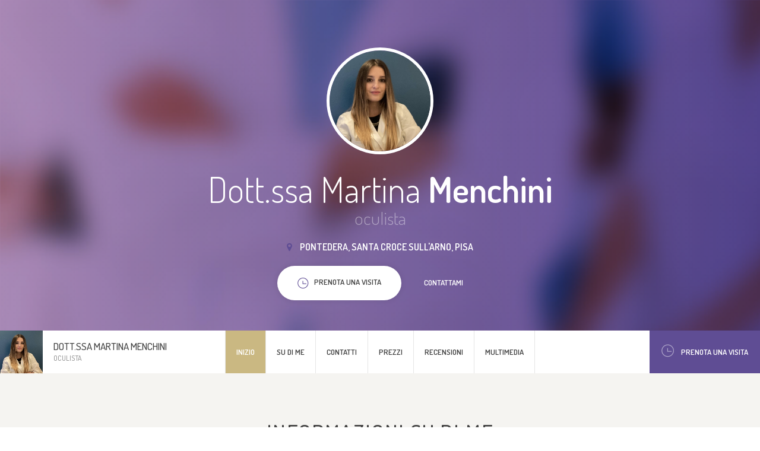

--- FILE ---
content_type: text/html; charset=UTF-8
request_url: https://www.martinamenchini.com/
body_size: 138369
content:

<!DOCTYPE html>
<html lang="it" region="it">
<head>
    <!-- Meta -->
    
<meta http-equiv="Content-Type" content="text/html; charset=UTF-8" />
<meta name="viewport" content="width=device-width, initial-scale=1" />
<title>Dott.ssa Martina Menchini - Oculista, Pontedera</title>
<meta name="description" content=""/>


    <!-- Favicons -->
            <link rel="shortcut icon" href="/img/favicons/favicon.png?v=e5ab9b1e0f3bd286490feb06d92490ba">
<link rel="apple-touch-icon" href="/img/favicons/favicon_60x60.png?v=e5ab9b1e0f3bd286490feb06d92490ba">
<link rel="apple-touch-icon" sizes="76x76" href="/img/favicons/favicon_76x76.png?v=e5ab9b1e0f3bd286490feb06d92490ba">
<link rel="apple-touch-icon" sizes="120x120" href="/img/favicons/favicon_120x120.png?v=e5ab9b1e0f3bd286490feb06d92490ba">
<link rel="apple-touch-icon" sizes="152x152" href="/img/favicons/favicon_152x152.png?v=e5ab9b1e0f3bd286490feb06d92490ba">    
    <!-- Fonts -->
        <!-- Google Web Fonts -->
    <link href="//fonts.googleapis.com/css?family=Dosis:300,400,500,600|Open+Sans:300,400&subset=latin-ext" rel="stylesheet">

    <!-- CSS Styles -->
            <link rel="stylesheet" href="//cdnjs.cloudflare.com/ajax/libs/summernote/0.8.2/summernote.css" />

<link rel="stylesheet" href="/websites/14/assets/css/styles.css?v=e5ab9b1e0f3bd286490feb06d92490ba" />    
    <!-- CSS Theme -->
    <link data-id="theme" data-selected-template="14" data-selected-theme="purple_beige" rel="stylesheet" href="/websites/14/assets/css/themes/theme-purple_beige.css?v=e5ab9b1e0f3bd286490feb06d92490ba" data-schemes="[]"/>
</head>
<body class="header-absolute" >
    
	<!-- Loader -->
<div id="page-loader"></div>
<!-- Loader / End -->
<!-- Header -->
<header id="header">
	<!-- Owner -->
	<div class="module left">
		<a href="#home" class="owner">
			<div class="photo"><img src="https://s3-eu-west-1.amazonaws.com/miodottore.it/doctor/db39b9/db39b994c111817f3b3e7b6d81160e9b_large.jpg?w=300&amp;h=300" alt="..."></div>
			<div class="content">
				<h4>



Dott.ssa Martina Menchini
</h4>
				<span class="text-muted">    oculista</span>
			</div>
		</a>
	</div>
	<!-- Nav -->
	<div class="menu module center">
		<ul id="nav-main" class="nav nav-main">
			
	
<li><a href="#home" class="active">Inizio</a></li>

<li><a href="#about"><span>Su di me</span></a></li>

<li class=""><a href="#contact"><span>Contatti</span></a></li>

	<li><a href="#prices"><span>Prezzi</span></a></li>

	<li><a href="#testimonials"><span>Recensioni</span></a></li>

	<li><a href="#gallery"><span>Multimedia</span></a></li>

		</ul>
	</div>
	<!-- Sign -->
	<div class="sign-up module right visible-lg">
		<a href="#schedule" class="btn-sign"><i class="i-before ti-time"></i>Prenota una visita</a>
	</div>
</header>
<!-- Header / End -->

	<!-- Content -->
	<div id="content">
		<!-- Section / Home -->
<section id="home" class="section-home bg-primary-gradient dark" data-target="local-scroll">

	<div class="bg-image bg-multiply zooming" style="background-image: url(/websites/14/assets/img/photos/bg-intro.jpg?v=e5ab9b1e0f3bd286490feb06d92490ba);"></div>

	<div class="container">
		<div class="row
        @media #{$screen-md} {60 text-center">
			<div class="col-md-8 col-md-push-2">
				<div class="avatar mb-20"><img src="https://s3-eu-west-1.amazonaws.com/miodottore.it/doctor/db39b9/db39b994c111817f3b3e7b6d81160e9b_large.jpg?w=300&amp;h=300" alt="..."></div>
				<h1 class="mb-0">

    

Dott.ssa Martina <strong>Menchini</strong>
</h1>
				<h4 class="text-muted mb-20">    oculista</h4>
				<div class="location"><i class="fa fa-map-marker"></i> Pontedera, Santa Croce sull&#039;Arno, Pisa</div>
				<a href="#schedule" class="btn btn-white"><span><i class="i-before ti-time"></i>Prenota una visita</span></a>
				<a href="#contact" class="btn btn-link">Contattami</a>
			</div>
		</div>
	</div>

</section>
		<!-- Section / About -->
<section id="about" class="bg-light">

	<div class="container">
		<h3 class="section-title">Informazioni su di me</h3>
		<div class="row masonry">
			<!-- Masonry Item -->
			<div class="masonry-sizer col-md-4 col-sm-6 col-xs-12"></div>
			<!-- Masonry Item -->

				<div class="masonry-item col-md-4 col-sm-6 col-xs-12">
					<!-- Card / Kilka slow -->
					<div class="resume-card">
						<div class="resume-card-inner">
							<div class="title">
								<span class="icon icon-secondary"><i class="ti-comment-alt"></i> </span>
								<h5>Chi sono...</h5>
							</div>
							<div class="lead">
								La Dr.ssa Martina Menchini si è laureata con Lode e Dignità di Stampa presso l’Università degli Studi di Pisa e si è successivamente laureata in Oftalmologia presso lo stesso Ateneo con la votazione di 110/110 con Lode. Nel 2021 ha conseguito il diploma Europeo di eccellenza in Oftalmologia (FEBO) rilasciato dall’European Board of Ophthalmology. La Dr.ssa Menchini è autrice di articoli scientifici editi su riviste specialistiche internazionali e partecipa a progetti di ricerca clinica. I suoi principali ambiti di interesse sono le patologie del segmento anteriore in particolare le patologie corneali, della superficie oculare, glaucoma,  oftalmologia pediatrica, chirurgia refrattiva e patologie retiniche.<br />
E' stata titolare di una Borsa di Studio presso la Clinica Oculistica Universitaria dell'Ospedale di Cisanello e l'Unione Ciechi di Pisa.<br />
Attualmente è dirigente medico presso l’Ospedale di Pontedera.
							</div>
						</div>
						<div class="resume-card-overflow">
							<a href="#" class="btn btn-primary btn-sm" data-expand="resume-card">Visualizza altre informazioni</a>
						</div>
					</div>
				</div>

														<!-- Masonry Item / Szkoly -->
				<div class="masonry-item col-md-4 col-sm-6 col-xs-12">
					<!-- Card -->
					<div class="resume-card">
						<div class="resume-card-inner">
							<div class="title">
								<span class="icon icon-secondary"><i class="ti-book"></i> </span>
								<h5 class="title">Formazione</h5>
							</div>
							<ul class="list-check">
								    <li>Università di Pisa</li>
    <li>European Board of Ophthalmology</li>
							</ul>
						</div>
						<div class="resume-card-overflow">
							<a href="#" class="btn btn-primary btn-sm" data-expand="resume-card">Visualizza altre informazioni</a>
						</div>
					</div>
				</div>
			
							<!-- Masonry Item / Szkoly -->
				<div class="masonry-item col-md-4 col-sm-6 col-xs-12">
					<!-- Card -->
					<div class="resume-card">
						<div class="resume-card-inner">
							<div class="title">
								<span class="icon icon-secondary"><i class="ti-comments"></i></span>
								<h5 class="title">Competenze linguistiche</h5>
							</div>
							<ul class="list-check">
								    <li>Italiano</li>
    <li>Inglese</li>
							</ul>
						</div>
						<div class="resume-card-overflow">
							<a href="#" class="btn btn-primary btn-sm" data-expand="resume-card">Visualizza altre informazioni</a>
						</div>
					</div>
				</div>
										<!-- Masonry Item / Certifikaty -->
				<div class="masonry-item col-md-4 col-sm-6 col-xs-12">
					<!-- Card -->
					<div class="resume-card">
						<div class="resume-card-inner">
							<div class="title">
								<span class="icon icon-secondary"><i class="ti-id-badge"></i> </span>
								<h5 class="title">Certificati</h5>
							</div>
							<ul class="images-list">
								
    <li>
        <a href="https://s3-eu-west-1.amazonaws.com/miodottore.it/facility/6080d9/6080d960d1a1e0f02d942f46c632c310_large.jpg" data-lightbox="project" data-title="">
            <img src="https://s3-eu-west-1.amazonaws.com/miodottore.it/facility/6080d9/6080d960d1a1e0f02d942f46c632c310_large.jpg?w=94&amp;h=94" alt="">
        </a>
    </li>
							</ul>
						</div>
						<div class="resume-card-overflow">
							<a href="#" class="btn btn-primary btn-sm" data-expand="resume-card">Visualizza altre informazioni</a>
						</div>
					</div>
				</div>
										<!-- Masonry Item / Nagrody -->
				<div class="masonry-item col-md-4 col-sm-6 col-xs-12">
					<!-- Card -->
					<div class="resume-card">
						<div class="resume-card-inner">
							<div class="title">
								<span class="icon icon-secondary"><i class="ti-cup"></i> </span>
								<h5 class="title">Premi e riconoscimenti</h5>
							</div>
							<ul class="list-check">
								    <li>•	14/09/2021 – 15/09/2021 National Congress STUEMO 2020 Chairman: M. Figus (Italy), C. Mariotti (Italy). Martina Menchini (Italy): &#34; Short term results of a pulsed therapy with topical Hydrocortisone eye drops to treat moderate to severe dry-eye in Sjögren Syndrome patients”. Winner of the research paper competitions.</li>
    <li>•	20/11/2019 – 23/11/2019 – Roma 99° National Congress SOI 2019 SESSIONE 15 - SESSIONE SOI - COMUNICAZIONI SU NEURO-OFTALMOLOGIA, RETINA MEDICA, RETINA CHIRURGICA Distacco di retina regmatogeno: ruolo del peeling della membrana limitante interna G. Casini, F. Sartini, M. Menchini, M. Nardi, M. Figus, P. Loiudice</li>
							</ul>
						</div>
						<div class="resume-card-overflow">
							<a href="#" class="btn btn-primary btn-sm" data-expand="resume-card">Visualizza altre informazioni</a>
						</div>
					</div>
				</div>
										<!-- Masonry Item / Publikacje -->
				<div class="masonry-item col-md-4 col-sm-6 col-xs-12">
					<!-- Card -->
					<div class="resume-card">
						<div class="resume-card-inner">
							<div class="title">
								<span class="icon icon-secondary"><i class="ti-files"></i> </span>
								<h5 class="title">Pubblicazioni</h5>
							</div>
							<ul class="list-check">
								    <li>•	Menchini M, Sartini F, Tatti F, Peiretti E, Figus M. Endothelial cell density change in fully dislocated XEN Gel IMPLANT after trabeculectomy: A case report. Eur J Ophthalmol. 2021 Jan 21: . doi:10.1177 . Epub ahead of print. PMID: 33472434.</li>
    <li>•	Fabiani S, Caroselli C, Menchini M, Gabbriellini G, Falcone M, Bruschi F. Ocular toxoplasmosis, an overview focusing on clinical aspects. Acta Trop, 2022 Jan; 225:106180.doi:10.1016/j.actatropica Epub 2021 Oct 23</li>
    <li>•	Fea A, Menchini M, Rossi A, Posarelli C, Malinverni L, Figus.Early Experience with the new XEN63 Implant in Primary Open-Angle Glaucoma Patients: Clinical Outcomes. J Clin Med, 2021 Apr 12; 10(8):1628.doi: 10.3390/jcm10081628.</li>
    <li>•	Sartini F, Menchini M, Loiudice P, Nardi M, Figus M, Casini G. Surgical technique for removing vitreous cortex remnants using a diamond-dusted membrane scraper. Acta Ophthalmol. 2021 Jun 17. doi: 10.1111/aos.14933. Epub ahead of print. PMID: 34137508.</li>
    <li>•	Casini G, Loiudice P, Menchini M, Sartini F, De Cillà S, Figus M, Nardi M. Traumatic submacular hemorrhage: available treatment options and synthesis of the literature. Int J Retina Vitreous. 2019 Dec 11;5:48. doi: 019-0200-0.  PMID: 31890278; PMCID: PMC6905055.</li>
    <li>•	Sartini F, Menchini M, Posarelli C, Casini G, Figus M. Bullous Central Serous Chorioretinopathy: A Rare and Atypical Form of Central Serous Chorioretinopathy. A Systematic Review. Pharmaceuticals (Basel). 2020 Aug 28;13(9):221. doi:10.3390/ph13090221. PMID: 32872388; PMCID: PMC7559580.</li>
    <li>•	Casini G, Sartini F, Loiudice P, Benini G, Menchini M. Ocular siderosis: a misdiagnosed cause of visual loss due to ferrous intraocular foreign bodies-epidemiology, pathogenesis, clinical signs, imaging and available treatment options. Doc Ophthalmol. 2021 Apr;142(2):133-152. doi: 020-09792-x.  Epub 2020 Sep 19. PMID: 32949328; PMCID: PMC7943509.</li>
    <li>•	Sartini F, Menchini M, Posarelli C, Casini G, Figus M. In Vivo Efficacy of Contact Lens Drug-Delivery Systems in Glaucoma Management. A Systematic Review. Applied Sciences. 2021; 11(2):724. <a rel="nofollow" target="_blank" href="https://doi.org/10.3390/app11020724">https://doi.org/10.3390/app11020724</a></li>
    <li>•	Oddone, Francesco MD, PhD; Roberti, Gloria MD, PhD; Posarelli, Chiara MD; Agnifili, Luca MD, PhD; Mastropasqua, Leonardo MD; Carnevale, Carmela MD; Micelli Ferrari, Tommaso MD; Pace, Vincenzo MD; Sacchi, Matteo MD; Cremonesi, Elena MD. Uva, Maurizio MD; Menchini, Martina MD; Brescia, Lorenza MD Figus, Michele MD, PhD. Endothelial Cell Density After XEN Implant Surgery: Short-term Data From the Italian XEN Glaucoma Treatment Registry (XEN-GTR). Journal of Glaucoma: July 2021 - Volume 30 - Issue 7 - p 559-565. doi: 10.1097/IJG</li>
    <li>•	Emoderivati nelle patologie della superficie oculare. Gabbriellini G, Sartini F, Menchini M. Oftalmologia Domani. 2021 July</li>
    <li>•	La Pachicoroide. Sartini F, Menchini M, Figus M. Oftalmologia Domani, 2021 July</li>
							</ul>
						</div>
						<div class="resume-card-overflow">
							<a href="#" class="btn btn-primary btn-sm" data-expand="resume-card">Visualizza altre informazioni</a>
						</div>
					</div>
				</div>
										<!-- Masonry Item / Choroby -->
				<div class="masonry-item col-md-4 col-sm-6 col-xs-12">
					<!-- Card -->
					<div class="resume-card">
						<div class="resume-card-inner">
							<div class="title">
								<span class="icon icon-secondary"><i class="ti-pulse"></i> </span>
								<h5 class="title">Patologie trattate</h5>
							</div>
							<ul class="list-check">
								    <li>Occhio secco</li>
    <li>Glaucoma</li>
    <li>Cheratocono</li>
    <li>Sindrome di Sjögren</li>
    <li>Oftalmologia pediatrica</li>
    <li>Cataratta</li>
    <li>Retinopatia</li>
    <li>Astigmatismo</li>
    <li>Miopia</li>
    <li>Degenerazione maculare</li>
    <li>ipermetropia</li>
    <li>calazio</li>
    <li>Distacco della retina</li>
    <li>Congiuntivite</li>
    <li>Chirurgia Refrattiva</li>
							</ul>
						</div>
						<div class="resume-card-overflow">
							<a href="#" class="btn btn-primary btn-sm" data-expand="resume-card">Visualizza altre informazioni</a>
						</div>
					</div>
				</div>
											</div>
	</div>

</section>
		<!-- Section / Contact -->
<section id="contact" class="bg-light">
	<div class="bg-image zooming" style="background-image: url(/websites/14/assets/img/photos/bg-contact.jpg?v=e5ab9b1e0f3bd286490feb06d92490ba)"></div>

	<div class="bg-image zooming" style="background-image: url(/websites/14/assets/img/photos/bg-contact.jpg?v=e5ab9b1e0f3bd286490feb06d92490ba);"></div>

	<div class="container">
		<h3 class="section-title">Prenota una visita</h3>
					<!-- Contact Box -->
<div class="contact-box">
	<div class="contact-row">
		<div class="contact-content">
			<h4>Centro Oculistico Era</h4>
			<address>
				Piazza Martiri della Libertà 41<br>
				56025 Pontedera, PI<br>
			</address>

			<a href="#phones" class="btn btn-primary btn-sm btn-show-phones"><i class="ti ti-mobile"></i>Chiama il dottore</a>
			<div id="phones" class="hidden">
															<h5>Prenota una visita:</h5>
						<ul class="contact-list">
							<li><i class="ti-mobile"></i> <a class="link-inherit" href="tel:+39 050 933 6048">+39 050 933 6048</a></li>
						</ul>
																<h5>Contatta il dottore:</h5>
						<ul class="contact-list">
							<li><i class="ti-mobile"></i> <a class="link-inherit" href="tel:+39 379 179 2698">+39 379 179 2698</a></li>
						</ul>
												</div>
		</div>
		    <div class="contact-map placeholder-map">
        <a href="//google.com/maps?q=43.6638298,10.6390820" class="btn btn-sm btn-white" target="_blank">
            Vedi mappa
        </a>
    </div>	
	</div>
		<!-- Schedule -->
	<div id="schedule" data-address-id="126816" data-address-has-slots="1" data-content-loaded="false" class="contact-schedule">
		<h4 class="schedule-header">Scegli l&#039;orario più opportuno e prenota un appuntamento!</h4>
		<div class="schedule-arrows">
			<i class="fa fa-angle-left"></i>
			<i class="fa fa-angle-right"></i>
		</div>
		<div class="schedule-list" style="min-height: 200px;">
		</div>
		<div class="schedule-bottom">
			<a href="https://www.miodottore.it/martina-menchini/oculista/pontedera?utm_source=website&amp;utm_medium=website&amp;utm_campaign=website#highlight-calendar-112824" rel="nofollow" class="btn btn-sm btn-white"><span>Visualizza altre informazioni</span></a>
		</div>
	</div>
	</div>
					<!-- Contact Box -->
<div class="contact-box">
	<div class="contact-row">
		<div class="contact-content">
			<h4>Santacroce Medical Center</h4>
			<address>
				Piazza Fratelli Cervi<br>
				56029 Santa Croce sull&#039;Arno, PI<br>
			</address>

			<a href="#phones" class="btn btn-primary btn-sm btn-show-phones"><i class="ti ti-mobile"></i>Chiama il dottore</a>
			<div id="phones" class="hidden">
															<h5>Prenota una visita:</h5>
						<ul class="contact-list">
							<li><i class="ti-mobile"></i> <a class="link-inherit" href="tel:+39 050 933 6048">+39 050 933 6048</a></li>
						</ul>
																<h5>Contatta il dottore:</h5>
						<ul class="contact-list">
							<li><i class="ti-mobile"></i> <a class="link-inherit" href="tel:+39 379 179 2698">+39 379 179 2698</a></li>
						</ul>
												</div>
		</div>
		    <div class="contact-map placeholder-map">
        <a href="//google.com/maps?q=43.7132149,10.7792292" class="btn btn-sm btn-white" target="_blank">
            Vedi mappa
        </a>
    </div>	
	</div>
	</div>
					<!-- Contact Box -->
<div class="contact-box">
	<div class="contact-row">
		<div class="contact-content">
			<h4>Centro Fisiovision</h4>
			<address>
				Via di Pratale 16<br>
				56127 Pisa, PI<br>
			</address>

			<a href="#phones" class="btn btn-primary btn-sm btn-show-phones"><i class="ti ti-mobile"></i>Chiama il dottore</a>
			<div id="phones" class="hidden">
															<h5>Prenota una visita:</h5>
						<ul class="contact-list">
							<li><i class="ti-mobile"></i> <a class="link-inherit" href="tel:+39 050 933 6048">+39 050 933 6048</a></li>
						</ul>
																<h5>Contatta il dottore:</h5>
						<ul class="contact-list">
							<li><i class="ti-mobile"></i> <a class="link-inherit" href="tel:+39 379 179 2698">+39 379 179 2698</a></li>
						</ul>
												</div>
		</div>
		    <div class="contact-map placeholder-map">
        <a href="//google.com/maps?q=43.7236252,10.4105539" class="btn btn-sm btn-white" target="_blank">
            Vedi mappa
        </a>
    </div>	
	</div>
	</div>
			</div>

</section>
			<!-- Section / Prices -->
	<section id="prices" class="bg-light">

		<!-- Section Inner -->
		<div class="section-inner container">
			<h3 class="section-title">Prezzi</h3>
			<div class="row">
				<div class="col-md-8 col-md-push-2">
					<div class="pricing">
							<div class="item clearfix">
		<span class="name">visita oftalmologica</span>

					<span class="price">
                Da															100 €
									            </span>
			</div>
	<div class="item clearfix">
		<span class="name">rinnovo patente di guida</span>

					<span class="price">
                Da															120 €
									            </span>
			</div>
	<div class="item clearfix">
		<span class="name">topografia corneale</span>

					<span class="price">
                															70 €
									            </span>
			</div>
	<div class="item clearfix">
		<span class="name">test di Schirmer</span>

					<span class="price">
                															50 €
									            </span>
			</div>
	<div class="item clearfix">
		<span class="name">luce pulsata (IPL)</span>

					<span class="price">
                									da concordare
				            </span>
			</div>
	<div class="item clearfix">
		<span class="name">prima visita oculistica</span>

					<span class="price">
                Da															100 €
									            </span>
			</div>
	<div class="item clearfix">
		<span class="name">visita oculistica pediatrica</span>

					<span class="price">
                									da concordare
				            </span>
			</div>
	<div class="item clearfix">
		<span class="name">campo visivo computerizzato</span>

					<span class="price">
                															80 €
									            </span>
			</div>
	<div class="item clearfix">
		<span class="name">esame OCT (tomografia ottica computerizzata)</span>

					<span class="price">
                															70 €
									            </span>
			</div>
	<div class="item clearfix">
		<span class="name">prima visita oculistica pediatrica</span>

					<span class="price">
                															100 €
									            </span>
			</div>
	<div class="item clearfix">
		<span class="name">visita oculistica</span>

					<span class="price">
                									da concordare
				            </span>
			</div>
	<div class="item clearfix">
		<span class="name">pachimetria corneale</span>

					<span class="price">
                															70 €
									            </span>
			</div>
	<div class="item clearfix">
		<span class="name">rimozione di corpo estraneo superficiale dall&#039;occhio</span>

					<span class="price">
                															70 €
									            </span>
			</div>
	<div class="item clearfix">
		<span class="name">visita oculistica di controllo</span>

					<span class="price">
                															100 €
									            </span>
			</div>
	<div class="item clearfix">
		<span class="name">visita oculistica domiciliare</span>

					<span class="price">
                															120 €
									            </span>
			</div>
	<div class="item clearfix">
		<span class="name">tonometria</span>

					<span class="price">
                															60 €
									            </span>
			</div>
	<div class="item clearfix">
		<span class="name">esame del fundus oculi</span>

					<span class="price">
                															70 €
									            </span>
			</div>
	<div class="item clearfix">
		<span class="name">misurazione pressione oculare</span>

					<span class="price">
                															50 €
									            </span>
			</div>
	<div class="item clearfix">
		<span class="name">tomografia</span>

					<span class="price">
                															70 €
									            </span>
			</div>
					</div>
				</div>
			</div>
		</div>

		<!-- Section Overflow -->
		<div class="section-overflow">
			<a href="#" class="btn btn-primary btn-sm" data-expand="section">Visualizza altre informazioni</a>
		</div>

	</section>

			<!-- Section / Testimonials -->
	<section id="testimonials">

		<!-- Section Inner -->
		<div class="section-inner container">
			<h3 class="section-title">Recensioni dei pazienti</h3>
			<div class="row masonry">
				<div class="masonry-sizer col-sm-6"></div>
									<div class="masonry-item col-sm-6">
						<!-- Testimonial -->
						
<div class="testimonial ">
    <div class="quote">
		Bravissima , ti mette a proprio agio , visita molto accurata, ti spiega tutto con tranquillità , cosa che purtroppo non fanno tanti medici.
La consiglio, mi sono trovata benissimo!
    </div>
    <div class="author with-image">
		
							
        <img src="https://www.docplanner-platform.com/img/general/doctor/doctor-default-68-68.png?w=68&amp;h=68" alt="Paziente">
        <div class="name">Paziente</div>
        <div class="rate">
			                <i class="fa fa-star active"></i>
			                <i class="fa fa-star active"></i>
			                <i class="fa fa-star active"></i>
			                <i class="fa fa-star active"></i>
			                <i class="fa fa-star active"></i>
			        </div>
    </div>
</div>
					</div>
									<div class="masonry-item col-sm-6">
						<!-- Testimonial -->
						
<div class="testimonial ">
    <div class="quote">
		Eccellente professionale affidabile consigliatissima 
    </div>
    <div class="author with-image">
		
							
        <img src="https://www.docplanner-platform.com/img/general/doctor/doctor-default-68-68.png?w=68&amp;h=68" alt="Paziente">
        <div class="name">Paziente</div>
        <div class="rate">
			                <i class="fa fa-star active"></i>
			                <i class="fa fa-star active"></i>
			                <i class="fa fa-star active"></i>
			                <i class="fa fa-star active"></i>
			                <i class="fa fa-star active"></i>
			        </div>
    </div>
</div>
					</div>
									<div class="masonry-item col-sm-6">
						<!-- Testimonial -->
						
<div class="testimonial ">
    <div class="quote">
		La Dottoressa e bravissima e gentile!  
La raccomando tanto!
    </div>
    <div class="author with-image">
		
							
        <img src="https://www.docplanner-platform.com/img/general/doctor/doctor-default-68-68.png?w=68&amp;h=68" alt="Paziente">
        <div class="name">Paziente</div>
        <div class="rate">
			                <i class="fa fa-star active"></i>
			                <i class="fa fa-star active"></i>
			                <i class="fa fa-star active"></i>
			                <i class="fa fa-star active"></i>
			                <i class="fa fa-star active"></i>
			        </div>
    </div>
</div>
					</div>
									<div class="masonry-item col-sm-6">
						<!-- Testimonial -->
						
<div class="testimonial ">
    <div class="quote">
		Bravissima e molto attenta. Ha valutato la mia bimba e a scoperto quale è il problema.
    </div>
    <div class="author with-image">
		
							
        <img src="https://www.docplanner-platform.com/img/general/doctor/doctor-default-68-68.png?w=68&amp;h=68" alt="Paziente">
        <div class="name">Paziente</div>
        <div class="rate">
			                <i class="fa fa-star active"></i>
			                <i class="fa fa-star active"></i>
			                <i class="fa fa-star active"></i>
			                <i class="fa fa-star active"></i>
			                <i class="fa fa-star active"></i>
			        </div>
    </div>
</div>
					</div>
									<div class="masonry-item col-sm-6">
						<!-- Testimonial -->
						
<div class="testimonial ">
    <div class="quote">
		Tutto è andato benissimo.Cortesia e competenza della dottoressa 
    </div>
    <div class="author with-image">
		
							
        <img src="https://www.docplanner-platform.com/img/general/doctor/doctor-default-68-68.png?w=68&amp;h=68" alt="Paziente">
        <div class="name">Paziente</div>
        <div class="rate">
			                <i class="fa fa-star active"></i>
			                <i class="fa fa-star active"></i>
			                <i class="fa fa-star active"></i>
			                <i class="fa fa-star active"></i>
			                <i class="fa fa-star active"></i>
			        </div>
    </div>
</div>
					</div>
									<div class="masonry-item col-sm-6">
						<!-- Testimonial -->
						
<div class="testimonial ">
    <div class="quote">
		Dottoressa molto gentile e disponibile. Visita precisa
    </div>
    <div class="author with-image">
		
							
        <img src="https://www.docplanner-platform.com/img/general/doctor/doctor-default-68-68.png?w=68&amp;h=68" alt="Paziente">
        <div class="name">Paziente</div>
        <div class="rate">
			                <i class="fa fa-star active"></i>
			                <i class="fa fa-star active"></i>
			                <i class="fa fa-star active"></i>
			                <i class="fa fa-star active"></i>
			                <i class="fa fa-star active"></i>
			        </div>
    </div>
</div>
					</div>
									<div class="masonry-item col-sm-6">
						<!-- Testimonial -->
						
<div class="testimonial ">
    <div class="quote">
		Ci siamo trovati bene 
Dottoressa attenta e gentile 
    </div>
    <div class="author with-image">
		
							
        <img src="https://www.docplanner-platform.com/img/general/doctor/doctor-default-68-68.png?w=68&amp;h=68" alt="Paziente">
        <div class="name">Paziente</div>
        <div class="rate">
			                <i class="fa fa-star active"></i>
			                <i class="fa fa-star active"></i>
			                <i class="fa fa-star active"></i>
			                <i class="fa fa-star active"></i>
			                <i class="fa fa-star "></i>
			        </div>
    </div>
</div>
					</div>
									<div class="masonry-item col-sm-6">
						<!-- Testimonial -->
						
<div class="testimonial ">
    <div class="quote">
		Dottoressa molto attenta e gentile. Visita scrupolosa e studio superattrezzato!
    </div>
    <div class="author with-image">
		
							
        <img src="https://www.docplanner-platform.com/img/general/doctor/doctor-default-68-68.png?w=68&amp;h=68" alt="Paziente">
        <div class="name">Paziente</div>
        <div class="rate">
			                <i class="fa fa-star active"></i>
			                <i class="fa fa-star active"></i>
			                <i class="fa fa-star active"></i>
			                <i class="fa fa-star active"></i>
			                <i class="fa fa-star active"></i>
			        </div>
    </div>
</div>
					</div>
									<div class="masonry-item col-sm-6">
						<!-- Testimonial -->
						
<div class="testimonial ">
    <div class="quote">
		Precisa scrupolosa attenta ai dettagli professionale al punto giusto …la consiglio ….!!!
    </div>
    <div class="author with-image">
		
							
        <img src="https://www.docplanner-platform.com/img/general/doctor/doctor-default-68-68.png?w=68&amp;h=68" alt="Paziente">
        <div class="name">Paziente</div>
        <div class="rate">
			                <i class="fa fa-star active"></i>
			                <i class="fa fa-star active"></i>
			                <i class="fa fa-star active"></i>
			                <i class="fa fa-star active"></i>
			                <i class="fa fa-star active"></i>
			        </div>
    </div>
</div>
					</div>
									<div class="masonry-item col-sm-6">
						<!-- Testimonial -->
						
<div class="testimonial ">
    <div class="quote">
		Molto contenta di come mi ha parlato e di la sua professionalità grazie.
    </div>
    <div class="author with-image">
		
							
        <img src="https://www.docplanner-platform.com/img/general/doctor/doctor-default-68-68.png?w=68&amp;h=68" alt="Paziente">
        <div class="name">Paziente</div>
        <div class="rate">
			                <i class="fa fa-star active"></i>
			                <i class="fa fa-star active"></i>
			                <i class="fa fa-star active"></i>
			                <i class="fa fa-star active"></i>
			                <i class="fa fa-star active"></i>
			        </div>
    </div>
</div>
					</div>
									<div class="masonry-item col-sm-6">
						<!-- Testimonial -->
						
<div class="testimonial ">
    <div class="quote">
		Ottima dottoressa,precisa e scrupolosa. Attenta ad ogni dettaglio,cerca di dare la miglior terapia e la migliore spiegazione di ogni passaggio della visita. 
    </div>
    <div class="author with-image">
		
							
        <img src="https://www.docplanner-platform.com/img/general/doctor/doctor-default-68-68.png?w=68&amp;h=68" alt="Paziente">
        <div class="name">Paziente</div>
        <div class="rate">
			                <i class="fa fa-star active"></i>
			                <i class="fa fa-star active"></i>
			                <i class="fa fa-star active"></i>
			                <i class="fa fa-star active"></i>
			                <i class="fa fa-star active"></i>
			        </div>
    </div>
</div>
					</div>
									<div class="masonry-item col-sm-6">
						<!-- Testimonial -->
						
<div class="testimonial ">
    <div class="quote">
		Titto ok. Puntuale, precisa e competente. Consigliata.
    </div>
    <div class="author with-image">
		
							
        <img src="https://www.docplanner-platform.com/img/general/doctor/doctor-default-68-68.png?w=68&amp;h=68" alt="Paziente">
        <div class="name">Paziente</div>
        <div class="rate">
			                <i class="fa fa-star active"></i>
			                <i class="fa fa-star active"></i>
			                <i class="fa fa-star active"></i>
			                <i class="fa fa-star active"></i>
			                <i class="fa fa-star "></i>
			        </div>
    </div>
</div>
					</div>
									<div class="masonry-item col-sm-6">
						<!-- Testimonial -->
						
<div class="testimonial ">
    <div class="quote">
		Visita molto accurata e disponibile nelle spiegazioni. 
    </div>
    <div class="author with-image">
		
							
        <img src="https://www.docplanner-platform.com/img/general/doctor/doctor-default-68-68.png?w=68&amp;h=68" alt="Paziente">
        <div class="name">Paziente</div>
        <div class="rate">
			                <i class="fa fa-star active"></i>
			                <i class="fa fa-star active"></i>
			                <i class="fa fa-star active"></i>
			                <i class="fa fa-star active"></i>
			                <i class="fa fa-star active"></i>
			        </div>
    </div>
</div>
					</div>
									<div class="masonry-item col-sm-6">
						<!-- Testimonial -->
						
<div class="testimonial ">
    <div class="quote">
		Dottoressa gentile preparata e disponibile con i bambini.
Professionale e chiara nelle spiegazioni 
    </div>
    <div class="author with-image">
		
							
        <img src="https://www.docplanner-platform.com/img/general/doctor/doctor-default-68-68.png?w=68&amp;h=68" alt="Paziente">
        <div class="name">Paziente</div>
        <div class="rate">
			                <i class="fa fa-star active"></i>
			                <i class="fa fa-star active"></i>
			                <i class="fa fa-star active"></i>
			                <i class="fa fa-star active"></i>
			                <i class="fa fa-star active"></i>
			        </div>
    </div>
</div>
					</div>
									<div class="masonry-item col-sm-6">
						<!-- Testimonial -->
						
<div class="testimonial ">
    <div class="quote">
		Visita accurata, soddisfatto pienamente, la consiglio.
    </div>
    <div class="author with-image">
		
							
        <img src="https://www.docplanner-platform.com/img/general/doctor/doctor-default-68-68.png?w=68&amp;h=68" alt="Paziente">
        <div class="name">Paziente</div>
        <div class="rate">
			                <i class="fa fa-star active"></i>
			                <i class="fa fa-star active"></i>
			                <i class="fa fa-star active"></i>
			                <i class="fa fa-star active"></i>
			                <i class="fa fa-star active"></i>
			        </div>
    </div>
</div>
					</div>
									<div class="masonry-item col-sm-6">
						<!-- Testimonial -->
						
<div class="testimonial ">
    <div class="quote">
		La Dottoressa è stata molto cortese e disponibile nello spiegarmi la mia situazione
    </div>
    <div class="author with-image">
		
							
        <img src="https://www.docplanner-platform.com/img/general/doctor/doctor-default-68-68.png?w=68&amp;h=68" alt="Paziente">
        <div class="name">Paziente</div>
        <div class="rate">
			                <i class="fa fa-star active"></i>
			                <i class="fa fa-star active"></i>
			                <i class="fa fa-star active"></i>
			                <i class="fa fa-star active"></i>
			                <i class="fa fa-star "></i>
			        </div>
    </div>
</div>
					</div>
									<div class="masonry-item col-sm-6">
						<!-- Testimonial -->
						
<div class="testimonial ">
    <div class="quote">
		Oggi ho fatto una prima visita con la dottoressa Menchini. È una persona gentilissima e molto preparata. Mi sono trovata benissimo, è molto accogliente, empatica e scrupolosa. Mi ha spiegato a lungo cosa avrei dovuto fare e mi ha fatto una visita molto approfondita. Veramente un ottimo medico, consigliatissima!
    </div>
    <div class="author with-image">
		
							
        <img src="https://www.docplanner-platform.com/img/general/doctor/doctor-default-68-68.png?w=68&amp;h=68" alt="Paziente">
        <div class="name">Paziente</div>
        <div class="rate">
			                <i class="fa fa-star active"></i>
			                <i class="fa fa-star active"></i>
			                <i class="fa fa-star active"></i>
			                <i class="fa fa-star active"></i>
			                <i class="fa fa-star active"></i>
			        </div>
    </div>
</div>
					</div>
									<div class="masonry-item col-sm-6">
						<!-- Testimonial -->
						
<div class="testimonial ">
    <div class="quote">
		La dottoressa è stata molto gentile e delicata, mi ha spiegato le cose al meglio! Ritonerò sicuramente l’anno prossimo! Super consigliata
    </div>
    <div class="author with-image">
		
							
        <img src="https://www.docplanner-platform.com/img/general/doctor/doctor-default-68-68.png?w=68&amp;h=68" alt="Paziente">
        <div class="name">Paziente</div>
        <div class="rate">
			                <i class="fa fa-star active"></i>
			                <i class="fa fa-star active"></i>
			                <i class="fa fa-star active"></i>
			                <i class="fa fa-star active"></i>
			                <i class="fa fa-star active"></i>
			        </div>
    </div>
</div>
					</div>
									<div class="masonry-item col-sm-6">
						<!-- Testimonial -->
						
<div class="testimonial ">
    <div class="quote">
		Accoglienza ottima e senza attesa. La dottoressa ha effettuato una visita accurata con esaurienti spiegazioni dei problemi presentati. L&#039;ho trovata molto competente, professionale.
    </div>
    <div class="author with-image">
		
							
        <img src="https://www.docplanner-platform.com/img/general/doctor/doctor-default-68-68.png?w=68&amp;h=68" alt="Paziente">
        <div class="name">Paziente</div>
        <div class="rate">
			                <i class="fa fa-star active"></i>
			                <i class="fa fa-star active"></i>
			                <i class="fa fa-star active"></i>
			                <i class="fa fa-star active"></i>
			                <i class="fa fa-star "></i>
			        </div>
    </div>
</div>
					</div>
									<div class="masonry-item col-sm-6">
						<!-- Testimonial -->
						
<div class="testimonial ">
    <div class="quote">
		La visita e stata accurata e le spiegazioni complete.
    </div>
    <div class="author with-image">
		
							
        <img src="https://www.docplanner-platform.com/img/general/doctor/doctor-default-68-68.png?w=68&amp;h=68" alt="Paziente">
        <div class="name">Paziente</div>
        <div class="rate">
			                <i class="fa fa-star active"></i>
			                <i class="fa fa-star active"></i>
			                <i class="fa fa-star active"></i>
			                <i class="fa fa-star active"></i>
			                <i class="fa fa-star active"></i>
			        </div>
    </div>
</div>
					</div>
									<div class="masonry-item col-sm-6">
						<!-- Testimonial -->
						
<div class="testimonial ">
    <div class="quote">
		Mi sono trovata benissimo, spiegazioni chiare e la dottoressa è gentilissima. 
    </div>
    <div class="author with-image">
		
							
        <img src="https://www.docplanner-platform.com/img/general/doctor/doctor-default-68-68.png?w=68&amp;h=68" alt="Paziente">
        <div class="name">Paziente</div>
        <div class="rate">
			                <i class="fa fa-star active"></i>
			                <i class="fa fa-star active"></i>
			                <i class="fa fa-star active"></i>
			                <i class="fa fa-star active"></i>
			                <i class="fa fa-star active"></i>
			        </div>
    </div>
</div>
					</div>
									<div class="masonry-item col-sm-6">
						<!-- Testimonial -->
						
<div class="testimonial ">
    <div class="quote">
		Molto soddisfatta, spiegazione molte precise e chiare.
Bravissima dottoressa.Ci affidaremo a lei per altri eventuali visite 
    </div>
    <div class="author with-image">
		
							
        <img src="https://www.docplanner-platform.com/img/general/doctor/doctor-default-68-68.png?w=68&amp;h=68" alt="Paziente">
        <div class="name">Paziente</div>
        <div class="rate">
			                <i class="fa fa-star active"></i>
			                <i class="fa fa-star active"></i>
			                <i class="fa fa-star active"></i>
			                <i class="fa fa-star active"></i>
			                <i class="fa fa-star active"></i>
			        </div>
    </div>
</div>
					</div>
									<div class="masonry-item col-sm-6">
						<!-- Testimonial -->
						
<div class="testimonial ">
    <div class="quote">
		Sono molto soddisfatto della visita. La Dottoressa mi ha dato le risposte che cercavo, è stata molto comunicativa e mi ha fatto sentire a mio agio. Inoltre apprezzo la puntualità e, passatemi la battuta, la calligrafia perfettamente comprensibile, qualità assai rara nella categoria!
    </div>
    <div class="author with-image">
		
							
        <img src="https://www.docplanner-platform.com/img/general/doctor/doctor-default-68-68.png?w=68&amp;h=68" alt="Paziente">
        <div class="name">Paziente</div>
        <div class="rate">
			                <i class="fa fa-star active"></i>
			                <i class="fa fa-star active"></i>
			                <i class="fa fa-star active"></i>
			                <i class="fa fa-star active"></i>
			                <i class="fa fa-star active"></i>
			        </div>
    </div>
</div>
					</div>
									<div class="masonry-item col-sm-6">
						<!-- Testimonial -->
						
<div class="testimonial ">
    <div class="quote">
		Dottoressa molto competente e attenta la consiglio 
    </div>
    <div class="author with-image">
		
							
        <img src="https://www.docplanner-platform.com/img/general/doctor/doctor-default-68-68.png?w=68&amp;h=68" alt="Paziente">
        <div class="name">Paziente</div>
        <div class="rate">
			                <i class="fa fa-star active"></i>
			                <i class="fa fa-star active"></i>
			                <i class="fa fa-star active"></i>
			                <i class="fa fa-star active"></i>
			                <i class="fa fa-star active"></i>
			        </div>
    </div>
</div>
					</div>
									<div class="masonry-item col-sm-6">
						<!-- Testimonial -->
						
<div class="testimonial ">
    <div class="quote">
		Visita accurata e paziente. Disponibilità e attenzione al problema. 

    </div>
    <div class="author with-image">
		
							
        <img src="https://www.docplanner-platform.com/img/general/doctor/doctor-default-68-68.png?w=68&amp;h=68" alt="Paziente">
        <div class="name">Paziente</div>
        <div class="rate">
			                <i class="fa fa-star active"></i>
			                <i class="fa fa-star active"></i>
			                <i class="fa fa-star active"></i>
			                <i class="fa fa-star active"></i>
			                <i class="fa fa-star active"></i>
			        </div>
    </div>
</div>
					</div>
									<div class="masonry-item col-sm-6">
						<!-- Testimonial -->
						
<div class="testimonial ">
    <div class="quote">
		Visita effettuata con terminologia chiara e facilmente comprensibile. Cortese e molto comunicativa.
    </div>
    <div class="author with-image">
		
							
        <img src="https://www.docplanner-platform.com/img/general/doctor/doctor-default-68-68.png?w=68&amp;h=68" alt="Paziente">
        <div class="name">Paziente</div>
        <div class="rate">
			                <i class="fa fa-star active"></i>
			                <i class="fa fa-star active"></i>
			                <i class="fa fa-star active"></i>
			                <i class="fa fa-star active"></i>
			                <i class="fa fa-star "></i>
			        </div>
    </div>
</div>
					</div>
									<div class="masonry-item col-sm-6">
						<!-- Testimonial -->
						
<div class="testimonial ">
    <div class="quote">
		Ho chiesto un parere alla dottoressa per un mio problema e mi ha risposto (gratuitamente) mostrandosi gentile, non tutti lo avrebbero fatto, la ringrazio! 
    </div>
    <div class="author with-image">
		
							
        <img src="https://www.docplanner-platform.com/img/general/doctor/doctor-default-68-68.png?w=68&amp;h=68" alt="Paziente">
        <div class="name">Paziente</div>
        <div class="rate">
			                <i class="fa fa-star active"></i>
			                <i class="fa fa-star active"></i>
			                <i class="fa fa-star active"></i>
			                <i class="fa fa-star active"></i>
			                <i class="fa fa-star active"></i>
			        </div>
    </div>
</div>
					</div>
									<div class="masonry-item col-sm-6">
						<!-- Testimonial -->
						
<div class="testimonial ">
    <div class="quote">
		Persona gentile competente una visita molto accorata ,
    </div>
    <div class="author with-image">
		
							
        <img src="https://www.docplanner-platform.com/img/general/doctor/doctor-default-68-68.png?w=68&amp;h=68" alt="Paziente">
        <div class="name">Paziente</div>
        <div class="rate">
			                <i class="fa fa-star active"></i>
			                <i class="fa fa-star active"></i>
			                <i class="fa fa-star active"></i>
			                <i class="fa fa-star active"></i>
			                <i class="fa fa-star active"></i>
			        </div>
    </div>
</div>
					</div>
									<div class="masonry-item col-sm-6">
						<!-- Testimonial -->
						
<div class="testimonial ">
    <div class="quote">
		Visita accurata con spiegazioni dettagliate. Puntuale e molto professionale.
Sono rimasta molto soddisfatta.

    </div>
    <div class="author with-image">
		
							
        <img src="https://www.docplanner-platform.com/img/general/doctor/doctor-default-68-68.png?w=68&amp;h=68" alt="Paziente">
        <div class="name">Paziente</div>
        <div class="rate">
			                <i class="fa fa-star active"></i>
			                <i class="fa fa-star active"></i>
			                <i class="fa fa-star active"></i>
			                <i class="fa fa-star active"></i>
			                <i class="fa fa-star active"></i>
			        </div>
    </div>
</div>
					</div>
									<div class="masonry-item col-sm-6">
						<!-- Testimonial -->
						
<div class="testimonial ">
    <div class="quote">
		Molto scrupolosa e preparata 
Individuato il problema ha fatto ulteriore indagine perfezionando la diagnosi 

    </div>
    <div class="author with-image">
		
							
        <img src="https://www.docplanner-platform.com/img/general/doctor/doctor-default-68-68.png?w=68&amp;h=68" alt="Paziente">
        <div class="name">Paziente</div>
        <div class="rate">
			                <i class="fa fa-star active"></i>
			                <i class="fa fa-star active"></i>
			                <i class="fa fa-star active"></i>
			                <i class="fa fa-star active"></i>
			                <i class="fa fa-star active"></i>
			        </div>
    </div>
</div>
					</div>
									<div class="masonry-item col-sm-6">
						<!-- Testimonial -->
						
<div class="testimonial ">
    <div class="quote">
		Professionale, Gentile, Molto attenta nelle spiegazioni 
    </div>
    <div class="author with-image">
		
							
        <img src="https://www.docplanner-platform.com/img/general/doctor/doctor-default-68-68.png?w=68&amp;h=68" alt="Paziente">
        <div class="name">Paziente</div>
        <div class="rate">
			                <i class="fa fa-star active"></i>
			                <i class="fa fa-star active"></i>
			                <i class="fa fa-star active"></i>
			                <i class="fa fa-star active"></i>
			                <i class="fa fa-star active"></i>
			        </div>
    </div>
</div>
					</div>
									<div class="masonry-item col-sm-6">
						<!-- Testimonial -->
						
<div class="testimonial ">
    <div class="quote">
		Prima visita oculistica dalla dottoressa. È una persona molto professionale e riesce a mettere a proprio agio il paziente. Puntuale e molto gentile.
    </div>
    <div class="author with-image">
		
							
        <img src="https://www.docplanner-platform.com/img/general/doctor/doctor-default-68-68.png?w=68&amp;h=68" alt="Paziente">
        <div class="name">Paziente</div>
        <div class="rate">
			                <i class="fa fa-star active"></i>
			                <i class="fa fa-star active"></i>
			                <i class="fa fa-star active"></i>
			                <i class="fa fa-star active"></i>
			                <i class="fa fa-star active"></i>
			        </div>
    </div>
</div>
					</div>
									<div class="masonry-item col-sm-6">
						<!-- Testimonial -->
						
<div class="testimonial ">
    <div class="quote">
		Buon pomeriggio, ho ricevuto una visita dettagliata da un ottima professionista, ho atteso pochi minuti prima di entrare nello studio per fare la visita.
Cordiali saluti
    </div>
    <div class="author with-image">
		
							
        <img src="https://www.docplanner-platform.com/img/general/doctor/doctor-default-68-68.png?w=68&amp;h=68" alt="Paziente">
        <div class="name">Paziente</div>
        <div class="rate">
			                <i class="fa fa-star active"></i>
			                <i class="fa fa-star active"></i>
			                <i class="fa fa-star active"></i>
			                <i class="fa fa-star active"></i>
			                <i class="fa fa-star active"></i>
			        </div>
    </div>
</div>
					</div>
									<div class="masonry-item col-sm-6">
						<!-- Testimonial -->
						
<div class="testimonial ">
    <div class="quote">
		Professionalità  , competenza e disponibilità  e puntualità. 
    </div>
    <div class="author with-image">
		
							
        <img src="https://www.docplanner-platform.com/img/general/doctor/doctor-default-68-68.png?w=68&amp;h=68" alt="Paziente">
        <div class="name">Paziente</div>
        <div class="rate">
			                <i class="fa fa-star active"></i>
			                <i class="fa fa-star active"></i>
			                <i class="fa fa-star active"></i>
			                <i class="fa fa-star active"></i>
			                <i class="fa fa-star active"></i>
			        </div>
    </div>
</div>
					</div>
									<div class="masonry-item col-sm-6">
						<!-- Testimonial -->
						
<div class="testimonial ">
    <div class="quote">
		La dottoressa e` molto competente, gentile e disponibile. Speiga accuratamente quello che fa e le soluzioni che propone.
    </div>
    <div class="author with-image">
		
							
        <img src="https://www.docplanner-platform.com/img/general/doctor/doctor-default-68-68.png?w=68&amp;h=68" alt="Paziente">
        <div class="name">Paziente</div>
        <div class="rate">
			                <i class="fa fa-star active"></i>
			                <i class="fa fa-star active"></i>
			                <i class="fa fa-star active"></i>
			                <i class="fa fa-star active"></i>
			                <i class="fa fa-star active"></i>
			        </div>
    </div>
</div>
					</div>
									<div class="masonry-item col-sm-6">
						<!-- Testimonial -->
						
<div class="testimonial ">
    <div class="quote">
		Professionale, attenta e puntuale.ottima preparazione, bravissima con la mia bimba
    </div>
    <div class="author with-image">
		
							
        <img src="https://www.docplanner-platform.com/img/general/doctor/doctor-default-68-68.png?w=68&amp;h=68" alt="Paziente">
        <div class="name">Paziente</div>
        <div class="rate">
			                <i class="fa fa-star active"></i>
			                <i class="fa fa-star active"></i>
			                <i class="fa fa-star active"></i>
			                <i class="fa fa-star active"></i>
			                <i class="fa fa-star active"></i>
			        </div>
    </div>
</div>
					</div>
									<div class="masonry-item col-sm-6">
						<!-- Testimonial -->
						
<div class="testimonial ">
    <div class="quote">
		Precisa, competente,cortese.era una prima visita per mia mamma 87 enne.
    </div>
    <div class="author with-image">
		
							
        <img src="https://www.docplanner-platform.com/img/general/doctor/doctor-default-68-68.png?w=68&amp;h=68" alt="Paziente">
        <div class="name">Paziente</div>
        <div class="rate">
			                <i class="fa fa-star active"></i>
			                <i class="fa fa-star active"></i>
			                <i class="fa fa-star active"></i>
			                <i class="fa fa-star active"></i>
			                <i class="fa fa-star active"></i>
			        </div>
    </div>
</div>
					</div>
									<div class="masonry-item col-sm-6">
						<!-- Testimonial -->
						
<div class="testimonial ">
    <div class="quote">
		Ottimo. Decisamente soddisfatto della visita, Dottoressa molto gentile e disponibile.
    </div>
    <div class="author with-image">
		
							
        <img src="https://www.docplanner-platform.com/img/general/doctor/doctor-default-68-68.png?w=68&amp;h=68" alt="Paziente">
        <div class="name">Paziente</div>
        <div class="rate">
			                <i class="fa fa-star active"></i>
			                <i class="fa fa-star active"></i>
			                <i class="fa fa-star active"></i>
			                <i class="fa fa-star active"></i>
			                <i class="fa fa-star active"></i>
			        </div>
    </div>
</div>
					</div>
									<div class="masonry-item col-sm-6">
						<!-- Testimonial -->
						
<div class="testimonial ">
    <div class="quote">
		Molto gentile, educata ed atenciosa. Precisa negli esami, espiega tutto molto bene. Se vedi che ha abastanza conoscenza dal mestiere. Me è piaciuta tantissimo. 
    </div>
    <div class="author with-image">
		
							
        <img src="https://www.docplanner-platform.com/img/general/doctor/doctor-default-68-68.png?w=68&amp;h=68" alt="Paziente">
        <div class="name">Paziente</div>
        <div class="rate">
			                <i class="fa fa-star active"></i>
			                <i class="fa fa-star active"></i>
			                <i class="fa fa-star active"></i>
			                <i class="fa fa-star active"></i>
			                <i class="fa fa-star active"></i>
			        </div>
    </div>
</div>
					</div>
									<div class="masonry-item col-sm-6">
						<!-- Testimonial -->
						
<div class="testimonial ">
    <div class="quote">
		Ho portato mio figlio di 5 anni e il mio compagno dalla dottoressa Menchini per un controllo dopo che altre persone mi avevano parlato molto bene di lei. Attenta, paziente e scrupolosa. Assolutamente sarà il nostro oculista di famiglia.
    </div>
    <div class="author with-image">
		
							
        <img src="https://www.docplanner-platform.com/img/general/doctor/doctor-default-68-68.png?w=68&amp;h=68" alt="Paziente">
        <div class="name">Paziente</div>
        <div class="rate">
			                <i class="fa fa-star active"></i>
			                <i class="fa fa-star active"></i>
			                <i class="fa fa-star active"></i>
			                <i class="fa fa-star active"></i>
			                <i class="fa fa-star active"></i>
			        </div>
    </div>
</div>
					</div>
									<div class="masonry-item col-sm-6">
						<!-- Testimonial -->
						
<div class="testimonial ">
    <div class="quote">
		Sono soddisfatta della visita, è soecializzata nell’occhio secco, il mio problema scoperto quando avevo 20 anni, scrupolosa nel valutare ogni singolo dettaglio oculare. Mi ha dato consigli utili.

    </div>
    <div class="author with-image">
		
							
        <img src="https://www.docplanner-platform.com/img/general/doctor/doctor-default-68-68.png?w=68&amp;h=68" alt="Paziente">
        <div class="name">Paziente</div>
        <div class="rate">
			                <i class="fa fa-star active"></i>
			                <i class="fa fa-star active"></i>
			                <i class="fa fa-star active"></i>
			                <i class="fa fa-star active"></i>
			                <i class="fa fa-star active"></i>
			        </div>
    </div>
</div>
					</div>
									<div class="masonry-item col-sm-6">
						<!-- Testimonial -->
						
<div class="testimonial ">
    <div class="quote">
		molto competente  e attenta 
direi molto soddisfacente
grazie
    </div>
    <div class="author with-image">
		
							
        <img src="https://www.docplanner-platform.com/img/general/doctor/doctor-default-68-68.png?w=68&amp;h=68" alt="Paziente">
        <div class="name">Paziente</div>
        <div class="rate">
			                <i class="fa fa-star active"></i>
			                <i class="fa fa-star active"></i>
			                <i class="fa fa-star active"></i>
			                <i class="fa fa-star active"></i>
			                <i class="fa fa-star active"></i>
			        </div>
    </div>
</div>
					</div>
									<div class="masonry-item col-sm-6">
						<!-- Testimonial -->
						
<div class="testimonial ">
    <div class="quote">
		Consiglio la Dott. Menchini in quanto competente, sicura, disponibile e gentile. 
    </div>
    <div class="author with-image">
		
							
        <img src="https://www.docplanner-platform.com/img/general/doctor/doctor-default-68-68.png?w=68&amp;h=68" alt="Paziente">
        <div class="name">Paziente</div>
        <div class="rate">
			                <i class="fa fa-star active"></i>
			                <i class="fa fa-star active"></i>
			                <i class="fa fa-star active"></i>
			                <i class="fa fa-star active"></i>
			                <i class="fa fa-star active"></i>
			        </div>
    </div>
</div>
					</div>
									<div class="masonry-item col-sm-6">
						<!-- Testimonial -->
						
<div class="testimonial ">
    <div class="quote">
		Dott.ssa molto competente ed attenta anche ai dettagli forniti dal paziente.
    </div>
    <div class="author with-image">
		
							
        <img src="https://www.docplanner-platform.com/img/general/doctor/doctor-default-68-68.png?w=68&amp;h=68" alt="Paziente">
        <div class="name">Paziente</div>
        <div class="rate">
			                <i class="fa fa-star active"></i>
			                <i class="fa fa-star active"></i>
			                <i class="fa fa-star active"></i>
			                <i class="fa fa-star active"></i>
			                <i class="fa fa-star active"></i>
			        </div>
    </div>
</div>
					</div>
									<div class="masonry-item col-sm-6">
						<!-- Testimonial -->
						
<div class="testimonial ">
    <div class="quote">
		Tutto excelente. buon trato .....buona attenzione .....................
    </div>
    <div class="author with-image">
		
							
        <img src="https://www.docplanner-platform.com/img/general/doctor/doctor-default-68-68.png?w=68&amp;h=68" alt="Paziente">
        <div class="name">Paziente</div>
        <div class="rate">
			                <i class="fa fa-star active"></i>
			                <i class="fa fa-star active"></i>
			                <i class="fa fa-star active"></i>
			                <i class="fa fa-star active"></i>
			                <i class="fa fa-star active"></i>
			        </div>
    </div>
</div>
					</div>
									<div class="masonry-item col-sm-6">
						<!-- Testimonial -->
						
<div class="testimonial ">
    <div class="quote">
		PERSONA MOLTO CORDIALE E COMPETENTE.
MOLTO ESAURIENTE, ED ALLO STESSO TEMPO IN MODO ANCHE SEMPLICE, NELL&#039;ESPOSIZIONE DELLA DIAGNOSI.
    </div>
    <div class="author with-image">
		
							
        <img src="https://www.docplanner-platform.com/img/general/doctor/doctor-default-68-68.png?w=68&amp;h=68" alt="Paziente">
        <div class="name">Paziente</div>
        <div class="rate">
			                <i class="fa fa-star active"></i>
			                <i class="fa fa-star active"></i>
			                <i class="fa fa-star active"></i>
			                <i class="fa fa-star active"></i>
			                <i class="fa fa-star active"></i>
			        </div>
    </div>
</div>
					</div>
									<div class="masonry-item col-sm-6">
						<!-- Testimonial -->
						
<div class="testimonial ">
    <div class="quote">
		La dottoressa Menchini è stata molto disponibile e accurata nel dare tutte le informazioni ed è stata professionale nella visita.
    </div>
    <div class="author with-image">
		
							
        <img src="https://www.docplanner-platform.com/img/general/doctor/doctor-default-68-68.png?w=68&amp;h=68" alt="Paziente">
        <div class="name">Paziente</div>
        <div class="rate">
			                <i class="fa fa-star active"></i>
			                <i class="fa fa-star active"></i>
			                <i class="fa fa-star active"></i>
			                <i class="fa fa-star active"></i>
			                <i class="fa fa-star active"></i>
			        </div>
    </div>
</div>
					</div>
									<div class="masonry-item col-sm-6">
						<!-- Testimonial -->
						
<div class="testimonial ">
    <div class="quote">
		La Dottoressa è molto gentile e scrupolosa, mi sono trovata a mio agio, la consiglio.
    </div>
    <div class="author with-image">
		
							
        <img src="https://www.docplanner-platform.com/img/general/doctor/doctor-default-68-68.png?w=68&amp;h=68" alt="Paziente">
        <div class="name">Paziente</div>
        <div class="rate">
			                <i class="fa fa-star active"></i>
			                <i class="fa fa-star active"></i>
			                <i class="fa fa-star active"></i>
			                <i class="fa fa-star active"></i>
			                <i class="fa fa-star active"></i>
			        </div>
    </div>
</div>
					</div>
									<div class="masonry-item col-sm-6">
						<!-- Testimonial -->
						
<div class="testimonial ">
    <div class="quote">
		Ho portato mia figlia di 4 anni per la prima visita oculistica. La dottoressa è stata estremamente gentile e paziente. La visita è stata molto accurata, mi è stato spiegato in maniera semplice e dettagliata i passi da seguire. La consiglio
    </div>
    <div class="author with-image">
		
							
        <img src="https://www.docplanner-platform.com/img/general/doctor/doctor-default-68-68.png?w=68&amp;h=68" alt="Paziente">
        <div class="name">Paziente</div>
        <div class="rate">
			                <i class="fa fa-star active"></i>
			                <i class="fa fa-star active"></i>
			                <i class="fa fa-star active"></i>
			                <i class="fa fa-star active"></i>
			                <i class="fa fa-star active"></i>
			        </div>
    </div>
</div>
					</div>
									<div class="masonry-item col-sm-6">
						<!-- Testimonial -->
						
<div class="testimonial ">
    <div class="quote">
		Accogliente, disponibile e molto competente   nello svolgimento della visita con spiegazione dettagliate.

    </div>
    <div class="author with-image">
		
							
        <img src="https://www.docplanner-platform.com/img/general/doctor/doctor-default-68-68.png?w=68&amp;h=68" alt="Paziente">
        <div class="name">Paziente</div>
        <div class="rate">
			                <i class="fa fa-star active"></i>
			                <i class="fa fa-star active"></i>
			                <i class="fa fa-star active"></i>
			                <i class="fa fa-star active"></i>
			                <i class="fa fa-star active"></i>
			        </div>
    </div>
</div>
					</div>
									<div class="masonry-item col-sm-6">
						<!-- Testimonial -->
						
<div class="testimonial ">
    <div class="quote">
		Precisa nelle spiegazioni, attenta all&#039; anamnesi, scrupolosa. 
    </div>
    <div class="author with-image">
		
							
        <img src="https://www.docplanner-platform.com/img/general/doctor/doctor-default-68-68.png?w=68&amp;h=68" alt="Paziente">
        <div class="name">Paziente</div>
        <div class="rate">
			                <i class="fa fa-star active"></i>
			                <i class="fa fa-star active"></i>
			                <i class="fa fa-star active"></i>
			                <i class="fa fa-star active"></i>
			                <i class="fa fa-star active"></i>
			        </div>
    </div>
</div>
					</div>
									<div class="masonry-item col-sm-6">
						<!-- Testimonial -->
						
<div class="testimonial ">
    <div class="quote">
		Dottoressa molto professionale, puntuale e cortese. Attenta e precisa durante la visita, che è stata dettagliata e approfondita. Spiegazioni chiare. Molto disponibile. Studio organizzato. La consiglio assolutamente.
    </div>
    <div class="author with-image">
		
							
        <img src="https://www.docplanner-platform.com/img/general/doctor/doctor-default-68-68.png?w=68&amp;h=68" alt="Paziente">
        <div class="name">Paziente</div>
        <div class="rate">
			                <i class="fa fa-star active"></i>
			                <i class="fa fa-star active"></i>
			                <i class="fa fa-star active"></i>
			                <i class="fa fa-star active"></i>
			                <i class="fa fa-star active"></i>
			        </div>
    </div>
</div>
					</div>
									<div class="masonry-item col-sm-6">
						<!-- Testimonial -->
						
<div class="testimonial ">
    <div class="quote">
		Dottoressa attenta, gentile e molto preparata.  
Ambiente pulito ed organizzato. La consiglio sicuramente.

    </div>
    <div class="author with-image">
		
							
        <img src="https://www.docplanner-platform.com/img/general/doctor/doctor-default-68-68.png?w=68&amp;h=68" alt="Paziente">
        <div class="name">Paziente</div>
        <div class="rate">
			                <i class="fa fa-star active"></i>
			                <i class="fa fa-star active"></i>
			                <i class="fa fa-star active"></i>
			                <i class="fa fa-star active"></i>
			                <i class="fa fa-star active"></i>
			        </div>
    </div>
</div>
					</div>
									<div class="masonry-item col-sm-6">
						<!-- Testimonial -->
						
<div class="testimonial ">
    <div class="quote">
		Visita oculistica molto accurata. La dottoressa è stata molto esaustiva e disponibile. La consiglio.
    </div>
    <div class="author with-image">
		
							
        <img src="https://www.docplanner-platform.com/img/general/doctor/doctor-default-68-68.png?w=68&amp;h=68" alt="Paziente">
        <div class="name">Paziente</div>
        <div class="rate">
			                <i class="fa fa-star active"></i>
			                <i class="fa fa-star active"></i>
			                <i class="fa fa-star active"></i>
			                <i class="fa fa-star active"></i>
			                <i class="fa fa-star active"></i>
			        </div>
    </div>
</div>
					</div>
									<div class="masonry-item col-sm-6">
						<!-- Testimonial -->
						
<div class="testimonial ">
    <div class="quote">
		Cortesia,puntualità e disponibilità eccellenti.
Per noi è stata la prima volta e ci siamo trovati benissimo.
Grazie ancora di tutto.
    </div>
    <div class="author with-image">
		
							
        <img src="https://www.docplanner-platform.com/img/general/doctor/doctor-default-68-68.png?w=68&amp;h=68" alt="Paziente">
        <div class="name">Paziente</div>
        <div class="rate">
			                <i class="fa fa-star active"></i>
			                <i class="fa fa-star active"></i>
			                <i class="fa fa-star active"></i>
			                <i class="fa fa-star active"></i>
			                <i class="fa fa-star active"></i>
			        </div>
    </div>
</div>
					</div>
									<div class="masonry-item col-sm-6">
						<!-- Testimonial -->
						
<div class="testimonial ">
    <div class="quote">
		La visita si è rivelata un&#039;esperienza molto positiva. La dottoressa Menchini dimostra competenza e passione. Studio dotato di attrezzature all&#039;avanguardia, che offre servizi personalizzati, garantendo una cura precisa e umana. Consiglio vivamente per chi cerca non solo correzione visiva, ma un approccio attento alle proprie esigenze.
    </div>
    <div class="author with-image">
		
							
        <img src="https://www.docplanner-platform.com/img/general/doctor/doctor-default-68-68.png?w=68&amp;h=68" alt="Paziente">
        <div class="name">Paziente</div>
        <div class="rate">
			                <i class="fa fa-star active"></i>
			                <i class="fa fa-star active"></i>
			                <i class="fa fa-star active"></i>
			                <i class="fa fa-star active"></i>
			                <i class="fa fa-star active"></i>
			        </div>
    </div>
</div>
					</div>
									<div class="masonry-item col-sm-6">
						<!-- Testimonial -->
						
<div class="testimonial ">
    <div class="quote">
		La Dottoressa è stata molto professionale, puntuale e preparata. Studio molto accogliente. Consiglio assolutamente.
    </div>
    <div class="author with-image">
		
							
        <img src="https://www.docplanner-platform.com/img/general/doctor/doctor-default-68-68.png?w=68&amp;h=68" alt="Paziente">
        <div class="name">Paziente</div>
        <div class="rate">
			                <i class="fa fa-star active"></i>
			                <i class="fa fa-star active"></i>
			                <i class="fa fa-star active"></i>
			                <i class="fa fa-star active"></i>
			                <i class="fa fa-star active"></i>
			        </div>
    </div>
</div>
					</div>
									<div class="masonry-item col-sm-6">
						<!-- Testimonial -->
						
<div class="testimonial ">
    <div class="quote">
		Molto professionale attenta. Spiega ciò che non riusciamo a capire.
    </div>
    <div class="author with-image">
		
							
        <img src="https://www.docplanner-platform.com/img/general/doctor/doctor-default-68-68.png?w=68&amp;h=68" alt="Paziente">
        <div class="name">Paziente</div>
        <div class="rate">
			                <i class="fa fa-star active"></i>
			                <i class="fa fa-star active"></i>
			                <i class="fa fa-star active"></i>
			                <i class="fa fa-star active"></i>
			                <i class="fa fa-star active"></i>
			        </div>
    </div>
</div>
					</div>
									<div class="masonry-item col-sm-6">
						<!-- Testimonial -->
						
<div class="testimonial ">
    <div class="quote">
		Dottoressa precisa e scrupolosa. Ha dimostrato molta disponibilità ed attenzione alle necessità del paziente. Molto professionale.
    </div>
    <div class="author with-image">
		
							
        <img src="https://www.docplanner-platform.com/img/general/doctor/doctor-default-68-68.png?w=68&amp;h=68" alt="Paziente">
        <div class="name">Paziente</div>
        <div class="rate">
			                <i class="fa fa-star active"></i>
			                <i class="fa fa-star active"></i>
			                <i class="fa fa-star active"></i>
			                <i class="fa fa-star active"></i>
			                <i class="fa fa-star active"></i>
			        </div>
    </div>
</div>
					</div>
									<div class="masonry-item col-sm-6">
						<!-- Testimonial -->
						
<div class="testimonial ">
    <div class="quote">
		Molto disponibile e accurata nella visita. Nello studio ha tutta la strumentazione per una visita esaustiva
    </div>
    <div class="author with-image">
		
							
        <img src="https://www.docplanner-platform.com/img/general/doctor/doctor-default-68-68.png?w=68&amp;h=68" alt="Paziente">
        <div class="name">Paziente</div>
        <div class="rate">
			                <i class="fa fa-star active"></i>
			                <i class="fa fa-star active"></i>
			                <i class="fa fa-star active"></i>
			                <i class="fa fa-star active"></i>
			                <i class="fa fa-star active"></i>
			        </div>
    </div>
</div>
					</div>
									<div class="masonry-item col-sm-6">
						<!-- Testimonial -->
						
<div class="testimonial ">
    <div class="quote">
		Persona molto disponibile, molto dettagliate le spiegazioni delle patologie riscontrate
    </div>
    <div class="author with-image">
		
							
        <img src="https://www.docplanner-platform.com/img/general/doctor/doctor-default-68-68.png?w=68&amp;h=68" alt="Paziente">
        <div class="name">Paziente</div>
        <div class="rate">
			                <i class="fa fa-star active"></i>
			                <i class="fa fa-star active"></i>
			                <i class="fa fa-star active"></i>
			                <i class="fa fa-star active"></i>
			                <i class="fa fa-star active"></i>
			        </div>
    </div>
</div>
					</div>
									<div class="masonry-item col-sm-6">
						<!-- Testimonial -->
						
<div class="testimonial ">
    <div class="quote">
		Segretaria e dottoressa molto gentili e competenti. Ottima organizzazione, ambiente accogliente e molta professionalità.. in sintesi: una visita ben fatta e soprattutto piacevole. 
    </div>
    <div class="author with-image">
		
							
        <img src="https://www.docplanner-platform.com/img/general/doctor/doctor-default-68-68.png?w=68&amp;h=68" alt="Paziente">
        <div class="name">Paziente</div>
        <div class="rate">
			                <i class="fa fa-star active"></i>
			                <i class="fa fa-star active"></i>
			                <i class="fa fa-star active"></i>
			                <i class="fa fa-star active"></i>
			                <i class="fa fa-star active"></i>
			        </div>
    </div>
</div>
					</div>
									<div class="masonry-item col-sm-6">
						<!-- Testimonial -->
						
<div class="testimonial ">
    <div class="quote">
		Mi sono trovata molto bene, lo studio medico è facilmente raggiungibile e la visita è stata accurata.
    </div>
    <div class="author with-image">
		
							
        <img src="https://www.docplanner-platform.com/img/general/doctor/doctor-default-68-68.png?w=68&amp;h=68" alt="Paziente">
        <div class="name">Paziente</div>
        <div class="rate">
			                <i class="fa fa-star active"></i>
			                <i class="fa fa-star active"></i>
			                <i class="fa fa-star active"></i>
			                <i class="fa fa-star active"></i>
			                <i class="fa fa-star active"></i>
			        </div>
    </div>
</div>
					</div>
									<div class="masonry-item col-sm-6">
						<!-- Testimonial -->
						
<div class="testimonial ">
    <div class="quote">
		Una dottoressa gentile,cordiale e molto attenta alle spiegazioni.
    </div>
    <div class="author with-image">
		
							
        <img src="https://www.docplanner-platform.com/img/general/doctor/doctor-default-68-68.png?w=68&amp;h=68" alt="Paziente">
        <div class="name">Paziente</div>
        <div class="rate">
			                <i class="fa fa-star active"></i>
			                <i class="fa fa-star active"></i>
			                <i class="fa fa-star active"></i>
			                <i class="fa fa-star active"></i>
			                <i class="fa fa-star active"></i>
			        </div>
    </div>
</div>
					</div>
									<div class="masonry-item col-sm-6">
						<!-- Testimonial -->
						
<div class="testimonial ">
    <div class="quote">
		Buonissima cortesia e disponibilità …Consigliatissima
    </div>
    <div class="author with-image">
		
							
        <img src="https://www.docplanner-platform.com/img/general/doctor/doctor-default-68-68.png?w=68&amp;h=68" alt="Paziente">
        <div class="name">Paziente</div>
        <div class="rate">
			                <i class="fa fa-star active"></i>
			                <i class="fa fa-star active"></i>
			                <i class="fa fa-star active"></i>
			                <i class="fa fa-star active"></i>
			                <i class="fa fa-star active"></i>
			        </div>
    </div>
</div>
					</div>
									<div class="masonry-item col-sm-6">
						<!-- Testimonial -->
						
<div class="testimonial ">
    <div class="quote">
		Dottoressa cordiale, disponibile e molto professionale
    </div>
    <div class="author with-image">
		
							
        <img src="https://www.docplanner-platform.com/img/general/doctor/doctor-default-68-68.png?w=68&amp;h=68" alt="Paziente">
        <div class="name">Paziente</div>
        <div class="rate">
			                <i class="fa fa-star active"></i>
			                <i class="fa fa-star active"></i>
			                <i class="fa fa-star active"></i>
			                <i class="fa fa-star active"></i>
			                <i class="fa fa-star active"></i>
			        </div>
    </div>
</div>
					</div>
									<div class="masonry-item col-sm-6">
						<!-- Testimonial -->
						
<div class="testimonial ">
    <div class="quote">
		Dott.ssa molto attenta e professionale echiara nelle spiegazioni.
    </div>
    <div class="author with-image">
		
							
        <img src="https://www.docplanner-platform.com/img/general/doctor/doctor-default-68-68.png?w=68&amp;h=68" alt="Paziente">
        <div class="name">Paziente</div>
        <div class="rate">
			                <i class="fa fa-star active"></i>
			                <i class="fa fa-star active"></i>
			                <i class="fa fa-star active"></i>
			                <i class="fa fa-star active"></i>
			                <i class="fa fa-star active"></i>
			        </div>
    </div>
</div>
					</div>
									<div class="masonry-item col-sm-6">
						<!-- Testimonial -->
						
<div class="testimonial ">
    <div class="quote">
		Gentilezza, chiarezza nella comunicazione e cordialita&#039;.
    </div>
    <div class="author with-image">
		
							
        <img src="https://www.docplanner-platform.com/img/general/doctor/doctor-default-68-68.png?w=68&amp;h=68" alt="Paziente">
        <div class="name">Paziente</div>
        <div class="rate">
			                <i class="fa fa-star active"></i>
			                <i class="fa fa-star active"></i>
			                <i class="fa fa-star active"></i>
			                <i class="fa fa-star active"></i>
			                <i class="fa fa-star active"></i>
			        </div>
    </div>
</div>
					</div>
									<div class="masonry-item col-sm-6">
						<!-- Testimonial -->
						
<div class="testimonial ">
    <div class="quote">
		La Dott.Martina Menchini molto professionale e gentile la consiglio 
    </div>
    <div class="author with-image">
		
							
        <img src="https://www.docplanner-platform.com/img/general/doctor/doctor-default-68-68.png?w=68&amp;h=68" alt="Paziente">
        <div class="name">Paziente</div>
        <div class="rate">
			                <i class="fa fa-star active"></i>
			                <i class="fa fa-star active"></i>
			                <i class="fa fa-star active"></i>
			                <i class="fa fa-star active"></i>
			                <i class="fa fa-star active"></i>
			        </div>
    </div>
</div>
					</div>
									<div class="masonry-item col-sm-6">
						<!-- Testimonial -->
						
<div class="testimonial ">
    <div class="quote">
		Dottoressa molto disponibile e gentile.  Personale dello studio professionale  accogliente 
    </div>
    <div class="author with-image">
		
							
        <img src="https://www.docplanner-platform.com/img/general/doctor/doctor-default-68-68.png?w=68&amp;h=68" alt="Paziente">
        <div class="name">Paziente</div>
        <div class="rate">
			                <i class="fa fa-star active"></i>
			                <i class="fa fa-star active"></i>
			                <i class="fa fa-star active"></i>
			                <i class="fa fa-star active"></i>
			                <i class="fa fa-star active"></i>
			        </div>
    </div>
</div>
					</div>
									<div class="masonry-item col-sm-6">
						<!-- Testimonial -->
						
<div class="testimonial ">
    <div class="quote">
		È l&#039;oculista di entrambe le mie bambine, veramente professionale e bravissima. Per niente veniale! Mentre visitava mia figlia ha risposto a miei dubbi su un problema che avevo io all&#039;occhio e in sostanza mi ha visitato e dato cura anche se non ero lì per me. La consiglierei veramente a tutti. Studio pulito, ordinato e segretaria molto gentile. Entrambe veramente dolci con i bambini
    </div>
    <div class="author with-image">
		
							
        <img src="https://www.docplanner-platform.com/img/general/doctor/doctor-default-68-68.png?w=68&amp;h=68" alt="Paziente">
        <div class="name">Paziente</div>
        <div class="rate">
			                <i class="fa fa-star active"></i>
			                <i class="fa fa-star active"></i>
			                <i class="fa fa-star active"></i>
			                <i class="fa fa-star active"></i>
			                <i class="fa fa-star active"></i>
			        </div>
    </div>
</div>
					</div>
									<div class="masonry-item col-sm-6">
						<!-- Testimonial -->
						
<div class="testimonial ">
    <div class="quote">
		Gentilissima,molto umana e professionale,sara la mia oculista!
    </div>
    <div class="author with-image">
		
							
        <img src="https://www.docplanner-platform.com/img/general/doctor/doctor-default-68-68.png?w=68&amp;h=68" alt="Paziente">
        <div class="name">Paziente</div>
        <div class="rate">
			                <i class="fa fa-star active"></i>
			                <i class="fa fa-star active"></i>
			                <i class="fa fa-star active"></i>
			                <i class="fa fa-star active"></i>
			                <i class="fa fa-star active"></i>
			        </div>
    </div>
</div>
					</div>
									<div class="masonry-item col-sm-6">
						<!-- Testimonial -->
						
<div class="testimonial ">
    <div class="quote">
		Competente, efficace, ben attrezzata di apparecchiature, va nella sostanza delle cose senza troppe chiacchiere
    </div>
    <div class="author with-image">
		
							
        <img src="https://www.docplanner-platform.com/img/general/doctor/doctor-default-68-68.png?w=68&amp;h=68" alt="Paziente">
        <div class="name">Paziente</div>
        <div class="rate">
			                <i class="fa fa-star active"></i>
			                <i class="fa fa-star active"></i>
			                <i class="fa fa-star active"></i>
			                <i class="fa fa-star active"></i>
			                <i class="fa fa-star active"></i>
			        </div>
    </div>
</div>
					</div>
									<div class="masonry-item col-sm-6">
						<!-- Testimonial -->
						
<div class="testimonial ">
    <div class="quote">
		Dott.ssa molto competente. La visita è stata minuziosa in ogni sua parte. Strumentazione tecnologicamente nuova. Molto gentile e chiara nelle spiegazioni. Grazie
    </div>
    <div class="author with-image">
		
							
        <img src="https://www.docplanner-platform.com/img/general/doctor/doctor-default-68-68.png?w=68&amp;h=68" alt="Paziente">
        <div class="name">Paziente</div>
        <div class="rate">
			                <i class="fa fa-star active"></i>
			                <i class="fa fa-star active"></i>
			                <i class="fa fa-star active"></i>
			                <i class="fa fa-star active"></i>
			                <i class="fa fa-star active"></i>
			        </div>
    </div>
</div>
					</div>
									<div class="masonry-item col-sm-6">
						<!-- Testimonial -->
						
<div class="testimonial ">
    <div class="quote">
		Gentilezza e accuratezza. Ha visitato mia figlia di 12 anni, prima visita.
La consiglio.
    </div>
    <div class="author with-image">
		
							
        <img src="https://www.docplanner-platform.com/img/general/doctor/doctor-default-68-68.png?w=68&amp;h=68" alt="Paziente">
        <div class="name">Paziente</div>
        <div class="rate">
			                <i class="fa fa-star active"></i>
			                <i class="fa fa-star active"></i>
			                <i class="fa fa-star active"></i>
			                <i class="fa fa-star active"></i>
			                <i class="fa fa-star active"></i>
			        </div>
    </div>
</div>
					</div>
									<div class="masonry-item col-sm-6">
						<!-- Testimonial -->
						
<div class="testimonial ">
    <div class="quote">
		Consiglio vivamente la dott.ssa Martina Menchini , oculista molto professionale e disponibile .
Persona squisita , gentile e cortese .
    </div>
    <div class="author with-image">
		
							
        <img src="https://www.docplanner-platform.com/img/general/doctor/doctor-default-68-68.png?w=68&amp;h=68" alt="Paziente">
        <div class="name">Paziente</div>
        <div class="rate">
			                <i class="fa fa-star active"></i>
			                <i class="fa fa-star active"></i>
			                <i class="fa fa-star active"></i>
			                <i class="fa fa-star active"></i>
			                <i class="fa fa-star active"></i>
			        </div>
    </div>
</div>
					</div>
									<div class="masonry-item col-sm-6">
						<!-- Testimonial -->
						
<div class="testimonial ">
    <div class="quote">
		Servizio eccellente! Massima puntualità, cortesia e disponibilità.  Nostro figlio era contentissimo...ha vissuto tutta la visita con la massima serenità e si è  anche divertito...
 Complimenti. 
I genitori di Z.M.
    </div>
    <div class="author with-image">
		
							
        <img src="https://www.docplanner-platform.com/img/general/doctor/doctor-default-68-68.png?w=68&amp;h=68" alt="Paziente">
        <div class="name">Paziente</div>
        <div class="rate">
			                <i class="fa fa-star active"></i>
			                <i class="fa fa-star active"></i>
			                <i class="fa fa-star active"></i>
			                <i class="fa fa-star active"></i>
			                <i class="fa fa-star active"></i>
			        </div>
    </div>
</div>
					</div>
									<div class="masonry-item col-sm-6">
						<!-- Testimonial -->
						
<div class="testimonial ">
    <div class="quote">
		Ho ricevuto tutte le spiegazioni relative alla patologia, con una comunicazione semplice,efficace ed esauriente. Sono rimasta veramente contenta. Non posso quindi che consigliare vivamente la Dottoressa Menichini.
    </div>
    <div class="author with-image">
		
							
        <img src="https://www.docplanner-platform.com/img/general/doctor/doctor-default-68-68.png?w=68&amp;h=68" alt="Paziente">
        <div class="name">Paziente</div>
        <div class="rate">
			                <i class="fa fa-star active"></i>
			                <i class="fa fa-star active"></i>
			                <i class="fa fa-star active"></i>
			                <i class="fa fa-star active"></i>
			                <i class="fa fa-star active"></i>
			        </div>
    </div>
</div>
					</div>
									<div class="masonry-item col-sm-6">
						<!-- Testimonial -->
						
<div class="testimonial ">
    <div class="quote">
		La dott.ssa, precisa e professionale,mi ha fatto un&#039;accurata visita oculistica, l&#039;appuntamento è stato puntuale nessuna attesa stressante.  Consiglio.
    </div>
    <div class="author with-image">
		
							
        <img src="https://www.docplanner-platform.com/img/general/doctor/doctor-default-68-68.png?w=68&amp;h=68" alt="Paziente">
        <div class="name">Paziente</div>
        <div class="rate">
			                <i class="fa fa-star active"></i>
			                <i class="fa fa-star active"></i>
			                <i class="fa fa-star active"></i>
			                <i class="fa fa-star active"></i>
			                <i class="fa fa-star active"></i>
			        </div>
    </div>
</div>
					</div>
									<div class="masonry-item col-sm-6">
						<!-- Testimonial -->
						
<div class="testimonial ">
    <div class="quote">
		Professionalità,Cortesia, spiega in modo chiaro la diagnosi e il percorso del trattamento da fare con molta praticita
    </div>
    <div class="author with-image">
		
							
        <img src="https://www.docplanner-platform.com/img/general/doctor/doctor-default-68-68.png?w=68&amp;h=68" alt="Paziente">
        <div class="name">Paziente</div>
        <div class="rate">
			                <i class="fa fa-star active"></i>
			                <i class="fa fa-star active"></i>
			                <i class="fa fa-star active"></i>
			                <i class="fa fa-star active"></i>
			                <i class="fa fa-star active"></i>
			        </div>
    </div>
</div>
					</div>
									<div class="masonry-item col-sm-6">
						<!-- Testimonial -->
						
<div class="testimonial ">
    <div class="quote">
		Molto gentile e comprensiva durante la visita, resa impegnativa per la Dottoressa, a causa della mia difficoltà di concentrazione 

    </div>
    <div class="author with-image">
		
							
        <img src="https://www.docplanner-platform.com/img/general/doctor/doctor-default-68-68.png?w=68&amp;h=68" alt="Paziente">
        <div class="name">Paziente</div>
        <div class="rate">
			                <i class="fa fa-star active"></i>
			                <i class="fa fa-star active"></i>
			                <i class="fa fa-star active"></i>
			                <i class="fa fa-star active"></i>
			                <i class="fa fa-star active"></i>
			        </div>
    </div>
</div>
					</div>
									<div class="masonry-item col-sm-6">
						<!-- Testimonial -->
						
<div class="testimonial ">
    <div class="quote">
		Gentile,educata, preparata,professionale.Visita molto lunga con apparecchi super tecnologici.Ti spiega tutto in modo semplice ed è anche molto carina 
    </div>
    <div class="author with-image">
		
							
        <img src="https://www.docplanner-platform.com/img/general/doctor/doctor-default-68-68.png?w=68&amp;h=68" alt="Paziente">
        <div class="name">Paziente</div>
        <div class="rate">
			                <i class="fa fa-star active"></i>
			                <i class="fa fa-star active"></i>
			                <i class="fa fa-star active"></i>
			                <i class="fa fa-star active"></i>
			                <i class="fa fa-star active"></i>
			        </div>
    </div>
</div>
					</div>
									<div class="masonry-item col-sm-6">
						<!-- Testimonial -->
						
<div class="testimonial ">
    <div class="quote">
		Era la mia prima visita con la dottoressa,ma sono rimasta molto soddisfatta. Gentile, delicata,ti spiega le cose con calma e in maniera semplice, disponibile al dialogo, scrupolosa, rassicurante. 
Veramente un ottimo servizio
    </div>
    <div class="author with-image">
		
							
        <img src="https://www.docplanner-platform.com/img/general/doctor/doctor-default-68-68.png?w=68&amp;h=68" alt="Paziente">
        <div class="name">Paziente</div>
        <div class="rate">
			                <i class="fa fa-star active"></i>
			                <i class="fa fa-star active"></i>
			                <i class="fa fa-star active"></i>
			                <i class="fa fa-star active"></i>
			                <i class="fa fa-star active"></i>
			        </div>
    </div>
</div>
					</div>
									<div class="masonry-item col-sm-6">
						<!-- Testimonial -->
						
<div class="testimonial ">
    <div class="quote">
		Dottoressa preparata, rassicurante e molto disponibile nel risolvere la problematica di mio figlio. Consigliatissima. 
    </div>
    <div class="author with-image">
		
							
        <img src="https://www.docplanner-platform.com/img/general/doctor/doctor-default-68-68.png?w=68&amp;h=68" alt="Paziente">
        <div class="name">Paziente</div>
        <div class="rate">
			                <i class="fa fa-star active"></i>
			                <i class="fa fa-star active"></i>
			                <i class="fa fa-star active"></i>
			                <i class="fa fa-star active"></i>
			                <i class="fa fa-star active"></i>
			        </div>
    </div>
</div>
					</div>
									<div class="masonry-item col-sm-6">
						<!-- Testimonial -->
						
<div class="testimonial ">
    <div class="quote">
		Eseguita visita pediatrica. Dottoressa davvero molto brava, competente, attenta e scrupolosa.  Molto chiara nelle spiegazioni e disponibile. 

    </div>
    <div class="author with-image">
		
							
        <img src="https://www.docplanner-platform.com/img/general/doctor/doctor-default-68-68.png?w=68&amp;h=68" alt="Paziente">
        <div class="name">Paziente</div>
        <div class="rate">
			                <i class="fa fa-star active"></i>
			                <i class="fa fa-star active"></i>
			                <i class="fa fa-star active"></i>
			                <i class="fa fa-star active"></i>
			                <i class="fa fa-star active"></i>
			        </div>
    </div>
</div>
					</div>
									<div class="masonry-item col-sm-6">
						<!-- Testimonial -->
						
<div class="testimonial ">
    <div class="quote">
		Sono Stato molto soddisfatto della visita, soprattutto dell’attenzione sulla mia persona, peccato di non averlo conosciuto prima.
    </div>
    <div class="author with-image">
		
							
        <img src="https://www.docplanner-platform.com/img/general/doctor/doctor-default-68-68.png?w=68&amp;h=68" alt="Paziente">
        <div class="name">Paziente</div>
        <div class="rate">
			                <i class="fa fa-star active"></i>
			                <i class="fa fa-star active"></i>
			                <i class="fa fa-star active"></i>
			                <i class="fa fa-star active"></i>
			                <i class="fa fa-star "></i>
			        </div>
    </div>
</div>
					</div>
									<div class="masonry-item col-sm-6">
						<!-- Testimonial -->
						
<div class="testimonial ">
    <div class="quote">
		Servizio eccellente, studio nuovo e con tutti i macchinari necessari presenti. Dottoressa gentile, paziente, esaustiva e molto scrupolosa. Visita veramente completa. Sono rimasta molto soddisfatta. Inoltre la spesa l&#039;ho trovata davvero con un rapporto qualità / prezzo (sebbene le competenze mediche valichino decisamente certi criteri) molto alto. Sicuramente diventerà il mio centro e il mio medico di riferimento. 
    </div>
    <div class="author with-image">
		
							
        <img src="https://www.docplanner-platform.com/img/general/doctor/doctor-default-68-68.png?w=68&amp;h=68" alt="Paziente">
        <div class="name">Paziente</div>
        <div class="rate">
			                <i class="fa fa-star active"></i>
			                <i class="fa fa-star active"></i>
			                <i class="fa fa-star active"></i>
			                <i class="fa fa-star active"></i>
			                <i class="fa fa-star active"></i>
			        </div>
    </div>
</div>
					</div>
									<div class="masonry-item col-sm-6">
						<!-- Testimonial -->
						
<div class="testimonial ">
    <div class="quote">
		Puntualità,  professionalità,  cortesia ,
attenzione, accoglienza. Davvero una bella e gradita realtà. 
    </div>
    <div class="author with-image">
		
							
        <img src="https://www.docplanner-platform.com/img/general/doctor/doctor-default-68-68.png?w=68&amp;h=68" alt="Paziente">
        <div class="name">Paziente</div>
        <div class="rate">
			                <i class="fa fa-star active"></i>
			                <i class="fa fa-star active"></i>
			                <i class="fa fa-star active"></i>
			                <i class="fa fa-star active"></i>
			                <i class="fa fa-star active"></i>
			        </div>
    </div>
</div>
					</div>
									<div class="masonry-item col-sm-6">
						<!-- Testimonial -->
						
<div class="testimonial ">
    <div class="quote">
		Medico molto preparata sia sul piano professionale che per l&#039;ottima comunicazione con il paziente, studio dotato di strumentazione all&#039;avanguardia, visita molto accurata in tutte le sue parti, valutazione complessiva ottima
    </div>
    <div class="author with-image">
		
							
        <img src="https://www.docplanner-platform.com/img/general/doctor/doctor-default-68-68.png?w=68&amp;h=68" alt="Paziente">
        <div class="name">Paziente</div>
        <div class="rate">
			                <i class="fa fa-star active"></i>
			                <i class="fa fa-star active"></i>
			                <i class="fa fa-star active"></i>
			                <i class="fa fa-star active"></i>
			                <i class="fa fa-star active"></i>
			        </div>
    </div>
</div>
					</div>
									<div class="masonry-item col-sm-6">
						<!-- Testimonial -->
						
<div class="testimonial ">
    <div class="quote">
		La dottoressa Menchini è una professionista molto gentile e preparata. Oltre ad avermi seguito benissimo durante la visita si è preoccupata del proseguimento della mia terapia. Consigliatissima!
    </div>
    <div class="author with-image">
		
							
        <img src="https://www.docplanner-platform.com/img/general/doctor/doctor-default-68-68.png?w=68&amp;h=68" alt="Paziente">
        <div class="name">Paziente</div>
        <div class="rate">
			                <i class="fa fa-star active"></i>
			                <i class="fa fa-star active"></i>
			                <i class="fa fa-star active"></i>
			                <i class="fa fa-star active"></i>
			                <i class="fa fa-star active"></i>
			        </div>
    </div>
</div>
					</div>
									<div class="masonry-item col-sm-6">
						<!-- Testimonial -->
						
<div class="testimonial ">
    <div class="quote">
		Dottoressa preparata, attenta e puntuale. 
Lo studio accogliente e dotato di ogni strumentazione.
Sono molto soddisfatto
    </div>
    <div class="author with-image">
		
							
        <img src="https://www.docplanner-platform.com/img/general/doctor/doctor-default-68-68.png?w=68&amp;h=68" alt="Paziente">
        <div class="name">Paziente</div>
        <div class="rate">
			                <i class="fa fa-star active"></i>
			                <i class="fa fa-star active"></i>
			                <i class="fa fa-star active"></i>
			                <i class="fa fa-star active"></i>
			                <i class="fa fa-star active"></i>
			        </div>
    </div>
</div>
					</div>
									<div class="masonry-item col-sm-6">
						<!-- Testimonial -->
						
<div class="testimonial ">
    <div class="quote">
		Scrupolosa, attenta, gentile e semplice nelle spiegazioni. Molto disponibile, era la prima visita, mi ha fatto un&#039;ottima impressione.
    </div>
    <div class="author with-image">
		
							
        <img src="https://www.docplanner-platform.com/img/general/doctor/doctor-default-68-68.png?w=68&amp;h=68" alt="Paziente">
        <div class="name">Paziente</div>
        <div class="rate">
			                <i class="fa fa-star active"></i>
			                <i class="fa fa-star active"></i>
			                <i class="fa fa-star active"></i>
			                <i class="fa fa-star active"></i>
			                <i class="fa fa-star active"></i>
			        </div>
    </div>
</div>
					</div>
									<div class="masonry-item col-sm-6">
						<!-- Testimonial -->
						
<div class="testimonial ">
    <div class="quote">
		Molto professionale, molto brava a dare spiegazioni e macchinari molto tecnologici.
Puntuale e ambiente pulito !
    </div>
    <div class="author with-image">
		
							
        <img src="https://www.docplanner-platform.com/img/general/doctor/doctor-default-68-68.png?w=68&amp;h=68" alt="Paziente">
        <div class="name">Paziente</div>
        <div class="rate">
			                <i class="fa fa-star active"></i>
			                <i class="fa fa-star active"></i>
			                <i class="fa fa-star active"></i>
			                <i class="fa fa-star active"></i>
			                <i class="fa fa-star active"></i>
			        </div>
    </div>
</div>
					</div>
									<div class="masonry-item col-sm-6">
						<!-- Testimonial -->
						
<div class="testimonial ">
    <div class="quote">
		Professionalità e preparazione eccellenti. Molto disponibile e puntuale. Mi ha soddisfatto moltissimo.
    </div>
    <div class="author with-image">
		
							
        <img src="https://www.docplanner-platform.com/img/general/doctor/doctor-default-68-68.png?w=68&amp;h=68" alt="Paziente">
        <div class="name">Paziente</div>
        <div class="rate">
			                <i class="fa fa-star active"></i>
			                <i class="fa fa-star active"></i>
			                <i class="fa fa-star active"></i>
			                <i class="fa fa-star active"></i>
			                <i class="fa fa-star active"></i>
			        </div>
    </div>
</div>
					</div>
									<div class="masonry-item col-sm-6">
						<!-- Testimonial -->
						
<div class="testimonial ">
    <div class="quote">
		Sono rimasta molto soddisfatta per la qualità , l&#039;attenzione e la cortesia che ha avuto durante la visita.
    </div>
    <div class="author with-image">
		
							
        <img src="https://www.docplanner-platform.com/img/general/doctor/doctor-default-68-68.png?w=68&amp;h=68" alt="Paziente">
        <div class="name">Paziente</div>
        <div class="rate">
			                <i class="fa fa-star active"></i>
			                <i class="fa fa-star active"></i>
			                <i class="fa fa-star active"></i>
			                <i class="fa fa-star active"></i>
			                <i class="fa fa-star active"></i>
			        </div>
    </div>
</div>
					</div>
									<div class="masonry-item col-sm-6">
						<!-- Testimonial -->
						
<div class="testimonial ">
    <div class="quote">
		Una visita a mio figlio veramente completa e eccezionale,molto disponibile la Dottoressa ,sono rimasta molto soddisfatta, grazie.
    </div>
    <div class="author with-image">
		
							
        <img src="https://www.docplanner-platform.com/img/general/doctor/doctor-default-68-68.png?w=68&amp;h=68" alt="Paziente">
        <div class="name">Paziente</div>
        <div class="rate">
			                <i class="fa fa-star active"></i>
			                <i class="fa fa-star active"></i>
			                <i class="fa fa-star active"></i>
			                <i class="fa fa-star active"></i>
			                <i class="fa fa-star active"></i>
			        </div>
    </div>
</div>
					</div>
									<div class="masonry-item col-sm-6">
						<!-- Testimonial -->
						
<div class="testimonial ">
    <div class="quote">
		Medico professionale, attento, scrupoloso ed empatico. 
Consiglio assolutamente a tutti.
Capacità di comprendere i bisogni del paziente. 

    </div>
    <div class="author with-image">
		
							
        <img src="https://www.docplanner-platform.com/img/general/doctor/doctor-default-68-68.png?w=68&amp;h=68" alt="Paziente">
        <div class="name">Paziente</div>
        <div class="rate">
			                <i class="fa fa-star active"></i>
			                <i class="fa fa-star active"></i>
			                <i class="fa fa-star active"></i>
			                <i class="fa fa-star active"></i>
			                <i class="fa fa-star active"></i>
			        </div>
    </div>
</div>
					</div>
									<div class="masonry-item col-sm-6">
						<!-- Testimonial -->
						
<div class="testimonial ">
    <div class="quote">
		Abbiaml fatto una visita con la dottoressa per nostro figlio di 20 mesi con un dotto lacrimale chiuso: la dottoressa ha fatto una viaita estremamente appofondita mettendo subito a suo agio il bambino con estrema dolcezza e pazienza. La ringraziamo moltissimo e affideremo sicuramente  le visite oculistiche della nostra famiglia a lei.
    </div>
    <div class="author with-image">
		
							
        <img src="https://www.docplanner-platform.com/img/general/doctor/doctor-default-68-68.png?w=68&amp;h=68" alt="Paziente">
        <div class="name">Paziente</div>
        <div class="rate">
			                <i class="fa fa-star active"></i>
			                <i class="fa fa-star active"></i>
			                <i class="fa fa-star active"></i>
			                <i class="fa fa-star active"></i>
			                <i class="fa fa-star active"></i>
			        </div>
    </div>
</div>
					</div>
									<div class="masonry-item col-sm-6">
						<!-- Testimonial -->
						
<div class="testimonial ">
    <div class="quote">
		Ottima visita, medico competente e professionalità. Puntualità ed ambiente accogliente...............
    </div>
    <div class="author with-image">
		
							
        <img src="https://www.docplanner-platform.com/img/general/doctor/doctor-default-68-68.png?w=68&amp;h=68" alt="Paziente">
        <div class="name">Paziente</div>
        <div class="rate">
			                <i class="fa fa-star active"></i>
			                <i class="fa fa-star active"></i>
			                <i class="fa fa-star active"></i>
			                <i class="fa fa-star active"></i>
			                <i class="fa fa-star active"></i>
			        </div>
    </div>
</div>
					</div>
									<div class="masonry-item col-sm-6">
						<!-- Testimonial -->
						
<div class="testimonial ">
    <div class="quote">
		Prima visita oculistica per i miei due bambini. La dottoressa è stata molto cordiale, docle con i bambini, professionale nella conduzione della visita e nelle spiegazioni. 
    </div>
    <div class="author with-image">
		
							
        <img src="https://www.docplanner-platform.com/img/general/doctor/doctor-default-68-68.png?w=68&amp;h=68" alt="Paziente">
        <div class="name">Paziente</div>
        <div class="rate">
			                <i class="fa fa-star active"></i>
			                <i class="fa fa-star active"></i>
			                <i class="fa fa-star active"></i>
			                <i class="fa fa-star active"></i>
			                <i class="fa fa-star active"></i>
			        </div>
    </div>
</div>
					</div>
									<div class="masonry-item col-sm-6">
						<!-- Testimonial -->
						
<div class="testimonial ">
    <div class="quote">
		E&#039; la seconda volta che vado. Rispetto dell&#039;orario appuntamento.
Medico preparato, cortese, professionale. 
    </div>
    <div class="author with-image">
		
							
        <img src="https://www.docplanner-platform.com/img/general/doctor/doctor-default-68-68.png?w=68&amp;h=68" alt="Paziente">
        <div class="name">Paziente</div>
        <div class="rate">
			                <i class="fa fa-star active"></i>
			                <i class="fa fa-star active"></i>
			                <i class="fa fa-star active"></i>
			                <i class="fa fa-star active"></i>
			                <i class="fa fa-star active"></i>
			        </div>
    </div>
</div>
					</div>
									<div class="masonry-item col-sm-6">
						<!-- Testimonial -->
						
<div class="testimonial ">
    <div class="quote">
		Eccellente professionista, molto attenta e scrupolosa nel visitare e illustrare gli esiti degli esami, inoltre, molto gentile e disponibile .la consiglio vivamente 
    </div>
    <div class="author with-image">
		
							
        <img src="https://www.docplanner-platform.com/img/general/doctor/doctor-default-68-68.png?w=68&amp;h=68" alt="Paziente">
        <div class="name">Paziente</div>
        <div class="rate">
			                <i class="fa fa-star active"></i>
			                <i class="fa fa-star active"></i>
			                <i class="fa fa-star active"></i>
			                <i class="fa fa-star active"></i>
			                <i class="fa fa-star active"></i>
			        </div>
    </div>
</div>
					</div>
									<div class="masonry-item col-sm-6">
						<!-- Testimonial -->
						
<div class="testimonial ">
    <div class="quote">
		Molto gentile, spiega in maniera semplice e chiara i risultati della visita. Disponibile ad ogni chiarimento, puntuale
    </div>
    <div class="author with-image">
		
							
        <img src="https://www.docplanner-platform.com/img/general/doctor/doctor-default-68-68.png?w=68&amp;h=68" alt="Paziente">
        <div class="name">Paziente</div>
        <div class="rate">
			                <i class="fa fa-star active"></i>
			                <i class="fa fa-star active"></i>
			                <i class="fa fa-star active"></i>
			                <i class="fa fa-star active"></i>
			                <i class="fa fa-star active"></i>
			        </div>
    </div>
</div>
					</div>
									<div class="masonry-item col-sm-6">
						<!-- Testimonial -->
						
<div class="testimonial ">
    <div class="quote">
		Excellent professional in English and Italian.  Careful and thorough and good explanation for the treatment.  Most products for the treatment were provided. 
    </div>
    <div class="author with-image">
		
							
        <img src="https://www.docplanner-platform.com/img/general/doctor/doctor-default-68-68.png?w=68&amp;h=68" alt="Paziente">
        <div class="name">Paziente</div>
        <div class="rate">
			                <i class="fa fa-star active"></i>
			                <i class="fa fa-star active"></i>
			                <i class="fa fa-star active"></i>
			                <i class="fa fa-star active"></i>
			                <i class="fa fa-star active"></i>
			        </div>
    </div>
</div>
					</div>
									<div class="masonry-item col-sm-6">
						<!-- Testimonial -->
						
<div class="testimonial ">
    <div class="quote">
		Professionalità, attenta premurosa e cordiale. Eccellente sia dal punto di vista professionale che personale
    </div>
    <div class="author with-image">
		
							
        <img src="https://www.docplanner-platform.com/img/general/doctor/doctor-default-68-68.png?w=68&amp;h=68" alt="Paziente">
        <div class="name">Paziente</div>
        <div class="rate">
			                <i class="fa fa-star active"></i>
			                <i class="fa fa-star active"></i>
			                <i class="fa fa-star active"></i>
			                <i class="fa fa-star active"></i>
			                <i class="fa fa-star active"></i>
			        </div>
    </div>
</div>
					</div>
									<div class="masonry-item col-sm-6">
						<!-- Testimonial -->
						
<div class="testimonial ">
    <div class="quote">
		Ottima professionista attenta e scrupolosa nei particolari
Bravissima spiegazioni molto professionali
    </div>
    <div class="author with-image">
		
							
        <img src="https://www.docplanner-platform.com/img/general/doctor/doctor-default-68-68.png?w=68&amp;h=68" alt="Paziente">
        <div class="name">Paziente</div>
        <div class="rate">
			                <i class="fa fa-star active"></i>
			                <i class="fa fa-star active"></i>
			                <i class="fa fa-star active"></i>
			                <i class="fa fa-star active"></i>
			                <i class="fa fa-star active"></i>
			        </div>
    </div>
</div>
					</div>
									<div class="masonry-item col-sm-6">
						<!-- Testimonial -->
						
<div class="testimonial ">
    <div class="quote">
		La dottoressa è molto gentile e professionale. Ha dedicato tutto il tempo necessario per ascoltare il mio problema e fornire spiegazioni dettagliate rispondendo a qualsiasi mia domanda. I prezzi sono nella media e non è il classico dottore dove vieni visitato in pochi minuti e te ne vai insoddisfatto. La visita è durata un&#039;ora piena facendo molti esami (alcuni mai fatti prima!) e vari test nello studio.

Super consigliata!
    </div>
    <div class="author with-image">
		
							
        <img src="https://www.docplanner-platform.com/img/general/doctor/doctor-default-68-68.png?w=68&amp;h=68" alt="Paziente">
        <div class="name">Paziente</div>
        <div class="rate">
			                <i class="fa fa-star active"></i>
			                <i class="fa fa-star active"></i>
			                <i class="fa fa-star active"></i>
			                <i class="fa fa-star active"></i>
			                <i class="fa fa-star active"></i>
			        </div>
    </div>
</div>
					</div>
									<div class="masonry-item col-sm-6">
						<!-- Testimonial -->
						
<div class="testimonial ">
    <div class="quote">
		Uno degli oculisti più seri, scrupolosi, professionali, razionali e umani che abbia mai conosciuto..
    </div>
    <div class="author with-image">
		
							
        <img src="https://www.docplanner-platform.com/img/general/doctor/doctor-default-68-68.png?w=68&amp;h=68" alt="Paziente">
        <div class="name">Paziente</div>
        <div class="rate">
			                <i class="fa fa-star active"></i>
			                <i class="fa fa-star active"></i>
			                <i class="fa fa-star active"></i>
			                <i class="fa fa-star active"></i>
			                <i class="fa fa-star active"></i>
			        </div>
    </div>
</div>
					</div>
									<div class="masonry-item col-sm-6">
						<!-- Testimonial -->
						
<div class="testimonial ">
    <div class="quote">
		La dottoressa è molto competente, scrupolosa e professionale e fornisce spiegazioni dettagliate. Super raccomandata!
    </div>
    <div class="author with-image">
		
							
        <img src="https://www.docplanner-platform.com/img/general/doctor/doctor-default-68-68.png?w=68&amp;h=68" alt="Paziente">
        <div class="name">Paziente</div>
        <div class="rate">
			                <i class="fa fa-star active"></i>
			                <i class="fa fa-star active"></i>
			                <i class="fa fa-star active"></i>
			                <i class="fa fa-star active"></i>
			                <i class="fa fa-star active"></i>
			        </div>
    </div>
</div>
					</div>
									<div class="masonry-item col-sm-6">
						<!-- Testimonial -->
						
<div class="testimonial ">
    <div class="quote">
		Esperienza eccellente sotto ogni punto di vista. Dottoressa gentile, disponibile, chiara e dettagliata nelle spiegazioni, davvero molto scrupolosa e accurata nell&#039;anamnesi. La consiglio! Tornerò sicuramente da lei per i prossimi controlli. 
    </div>
    <div class="author with-image">
		
							
        <img src="https://www.docplanner-platform.com/img/general/doctor/doctor-default-68-68.png?w=68&amp;h=68" alt="Paziente">
        <div class="name">Paziente</div>
        <div class="rate">
			                <i class="fa fa-star active"></i>
			                <i class="fa fa-star active"></i>
			                <i class="fa fa-star active"></i>
			                <i class="fa fa-star active"></i>
			                <i class="fa fa-star active"></i>
			        </div>
    </div>
</div>
					</div>
									<div class="masonry-item col-sm-6">
						<!-- Testimonial -->
						
<div class="testimonial ">
    <div class="quote">
		Sono rimasta molto soddisfatta, la visita molto esauriente ed approfondita, un leggero ritardo, ma sicuramente accettabile
    </div>
    <div class="author with-image">
		
							
        <img src="https://www.docplanner-platform.com/img/general/doctor/doctor-default-68-68.png?w=68&amp;h=68" alt="Paziente">
        <div class="name">Paziente</div>
        <div class="rate">
			                <i class="fa fa-star active"></i>
			                <i class="fa fa-star active"></i>
			                <i class="fa fa-star active"></i>
			                <i class="fa fa-star active"></i>
			                <i class="fa fa-star active"></i>
			        </div>
    </div>
</div>
					</div>
									<div class="masonry-item col-sm-6">
						<!-- Testimonial -->
						
<div class="testimonial ">
    <div class="quote">
		Dott.ssa gentilissima, professionale e scrupolosa.
Assolutamente consigliata per una prima visita come nel mio caso.
    </div>
    <div class="author with-image">
		
							
        <img src="https://www.docplanner-platform.com/img/general/doctor/doctor-default-68-68.png?w=68&amp;h=68" alt="Paziente">
        <div class="name">Paziente</div>
        <div class="rate">
			                <i class="fa fa-star active"></i>
			                <i class="fa fa-star active"></i>
			                <i class="fa fa-star active"></i>
			                <i class="fa fa-star active"></i>
			                <i class="fa fa-star active"></i>
			        </div>
    </div>
</div>
					</div>
									<div class="masonry-item col-sm-6">
						<!-- Testimonial -->
						
<div class="testimonial ">
    <div class="quote">
		Una Dottoressa bravissima,gentilissima,cordiale,ci ha spiegato tutto nei minimi dettagli ed e stata precisa, ci ha aiutato nel consigliare a fare altre visite che erano molto necessarie, disponibile per tutto quelo che noi avevamo bisogno.  Da oggi non cambiero mai il mio oculista, la Dottoressa  Martina Menchini
    </div>
    <div class="author with-image">
		
							
        <img src="https://www.docplanner-platform.com/img/general/doctor/doctor-default-68-68.png?w=68&amp;h=68" alt="Paziente">
        <div class="name">Paziente</div>
        <div class="rate">
			                <i class="fa fa-star active"></i>
			                <i class="fa fa-star active"></i>
			                <i class="fa fa-star active"></i>
			                <i class="fa fa-star active"></i>
			                <i class="fa fa-star active"></i>
			        </div>
    </div>
</div>
					</div>
									<div class="masonry-item col-sm-6">
						<!-- Testimonial -->
						
<div class="testimonial ">
    <div class="quote">
		Professionalità e puntualità . Prima visita oculistica per mio figlio. Dottoressa professionale molto empatica e con molto tatto nei confronti del bimbo ,visita dettagliata e scrupolosa. Sono molto soddisfatta colgo L occasione per ringraziare nuovamente .
    </div>
    <div class="author with-image">
		
							
        <img src="https://www.docplanner-platform.com/img/general/doctor/doctor-default-68-68.png?w=68&amp;h=68" alt="Paziente">
        <div class="name">Paziente</div>
        <div class="rate">
			                <i class="fa fa-star active"></i>
			                <i class="fa fa-star active"></i>
			                <i class="fa fa-star active"></i>
			                <i class="fa fa-star active"></i>
			                <i class="fa fa-star active"></i>
			        </div>
    </div>
</div>
					</div>
									<div class="masonry-item col-sm-6">
						<!-- Testimonial -->
						
<div class="testimonial ">
    <div class="quote">
		Molto brava ,gentile,professionale,competente.Sono stata molto contenta della visita la consiglierò sicuramente ai conoscenti.
    </div>
    <div class="author with-image">
		
							
        <img src="https://www.docplanner-platform.com/img/general/doctor/doctor-default-68-68.png?w=68&amp;h=68" alt="Paziente">
        <div class="name">Paziente</div>
        <div class="rate">
			                <i class="fa fa-star active"></i>
			                <i class="fa fa-star active"></i>
			                <i class="fa fa-star active"></i>
			                <i class="fa fa-star active"></i>
			                <i class="fa fa-star active"></i>
			        </div>
    </div>
</div>
					</div>
									<div class="masonry-item col-sm-6">
						<!-- Testimonial -->
						
<div class="testimonial ">
    <div class="quote">
		Professionista del settore, cordiale ed esaustiva, metodica e attenta sia a esigenze del paziente che ai servizi. Puntuale e precisa per le visite e controlli . Eccezionale.
    </div>
    <div class="author with-image">
		
							
        <img src="https://www.docplanner-platform.com/img/general/doctor/doctor-default-68-68.png?w=68&amp;h=68" alt="Paziente">
        <div class="name">Paziente</div>
        <div class="rate">
			                <i class="fa fa-star active"></i>
			                <i class="fa fa-star active"></i>
			                <i class="fa fa-star active"></i>
			                <i class="fa fa-star active"></i>
			                <i class="fa fa-star active"></i>
			        </div>
    </div>
</div>
					</div>
									<div class="masonry-item col-sm-6">
						<!-- Testimonial -->
						
<div class="testimonial ">
    <div class="quote">
		Visita molto accurata con diverse strumentazioni, spiegazioni chiare, gentilezza e cordialità dello staff.
    </div>
    <div class="author with-image">
		
							
        <img src="https://www.docplanner-platform.com/img/general/doctor/doctor-default-68-68.png?w=68&amp;h=68" alt="Paziente">
        <div class="name">Paziente</div>
        <div class="rate">
			                <i class="fa fa-star active"></i>
			                <i class="fa fa-star active"></i>
			                <i class="fa fa-star active"></i>
			                <i class="fa fa-star active"></i>
			                <i class="fa fa-star active"></i>
			        </div>
    </div>
</div>
					</div>
									<div class="masonry-item col-sm-6">
						<!-- Testimonial -->
						
<div class="testimonial ">
    <div class="quote">
		Recensisco 5 stelle perché di più non é possibile! Puntuale,   molto empatica con il paziente , molto umana e scrupolosissima. La consiglio !!!
    </div>
    <div class="author with-image">
		
							
        <img src="https://www.docplanner-platform.com/img/general/doctor/doctor-default-68-68.png?w=68&amp;h=68" alt="Paziente">
        <div class="name">Paziente</div>
        <div class="rate">
			                <i class="fa fa-star active"></i>
			                <i class="fa fa-star active"></i>
			                <i class="fa fa-star active"></i>
			                <i class="fa fa-star active"></i>
			                <i class="fa fa-star active"></i>
			        </div>
    </div>
</div>
					</div>
									<div class="masonry-item col-sm-6">
						<!-- Testimonial -->
						
<div class="testimonial ">
    <div class="quote">
		 la dottoressa molto Disponibile e molto professionale... spiegazione della visita dettagliata

Studio accogliete
    </div>
    <div class="author with-image">
		
							
        <img src="https://www.docplanner-platform.com/img/general/doctor/doctor-default-68-68.png?w=68&amp;h=68" alt="Paziente">
        <div class="name">Paziente</div>
        <div class="rate">
			                <i class="fa fa-star active"></i>
			                <i class="fa fa-star active"></i>
			                <i class="fa fa-star active"></i>
			                <i class="fa fa-star active"></i>
			                <i class="fa fa-star active"></i>
			        </div>
    </div>
</div>
					</div>
									<div class="masonry-item col-sm-6">
						<!-- Testimonial -->
						
<div class="testimonial ">
    <div class="quote">
		Professionalità, accuratezza e cortesia sono il punto forza della dottoressa Menchini, che si è subito presa in carico della problematica risolvendola in maniera ottimale. 
    </div>
    <div class="author with-image">
		
							
        <img src="https://www.docplanner-platform.com/img/general/doctor/doctor-default-68-68.png?w=68&amp;h=68" alt="Paziente">
        <div class="name">Paziente</div>
        <div class="rate">
			                <i class="fa fa-star active"></i>
			                <i class="fa fa-star active"></i>
			                <i class="fa fa-star active"></i>
			                <i class="fa fa-star active"></i>
			                <i class="fa fa-star active"></i>
			        </div>
    </div>
</div>
					</div>
									<div class="masonry-item col-sm-6">
						<!-- Testimonial -->
						
<div class="testimonial ">
    <div class="quote">
		Dott.ssa molto gentile e scrupolosa. Netta la sensazione di una professionista molto capace e competente. Veramente molto soddisfatti sia io che mia moglie, 
 consapevoli di esserci affidati ad una eccellente oculistica. Grazie.
    </div>
    <div class="author with-image">
		
							
        <img src="https://www.docplanner-platform.com/img/general/doctor/doctor-default-68-68.png?w=68&amp;h=68" alt="Paziente">
        <div class="name">Paziente</div>
        <div class="rate">
			                <i class="fa fa-star active"></i>
			                <i class="fa fa-star active"></i>
			                <i class="fa fa-star active"></i>
			                <i class="fa fa-star active"></i>
			                <i class="fa fa-star active"></i>
			        </div>
    </div>
</div>
					</div>
									<div class="masonry-item col-sm-6">
						<!-- Testimonial -->
						
<div class="testimonial ">
    <div class="quote">
		Dottoressa gentilissima e competente, la visita è stata molto accurata e mi sono trovata benissimo. 
    </div>
    <div class="author with-image">
		
							
        <img src="https://www.docplanner-platform.com/img/general/doctor/doctor-default-68-68.png?w=68&amp;h=68" alt="Paziente">
        <div class="name">Paziente</div>
        <div class="rate">
			                <i class="fa fa-star active"></i>
			                <i class="fa fa-star active"></i>
			                <i class="fa fa-star active"></i>
			                <i class="fa fa-star active"></i>
			                <i class="fa fa-star active"></i>
			        </div>
    </div>
</div>
					</div>
									<div class="masonry-item col-sm-6">
						<!-- Testimonial -->
						
<div class="testimonial ">
    <div class="quote">
		Ha risolto il problema che  ho avuto la scorsa estate, a differenza della visita che avevo fatto da un&#039;altro oculista. Molto brava e attenta al paziente, mi sono sentita bene
    </div>
    <div class="author with-image">
		
							
        <img src="https://www.docplanner-platform.com/img/general/doctor/doctor-default-68-68.png?w=68&amp;h=68" alt="Paziente">
        <div class="name">Paziente</div>
        <div class="rate">
			                <i class="fa fa-star active"></i>
			                <i class="fa fa-star active"></i>
			                <i class="fa fa-star active"></i>
			                <i class="fa fa-star active"></i>
			                <i class="fa fa-star active"></i>
			        </div>
    </div>
</div>
					</div>
									<div class="masonry-item col-sm-6">
						<!-- Testimonial -->
						
<div class="testimonial ">
    <div class="quote">
		Consiglio vivamente la Dottoressa Menchini, in quanto è estremamente competente, scrupolosa e disponibile. 
    </div>
    <div class="author with-image">
		
							
        <img src="https://www.docplanner-platform.com/img/general/doctor/doctor-default-68-68.png?w=68&amp;h=68" alt="Paziente">
        <div class="name">Paziente</div>
        <div class="rate">
			                <i class="fa fa-star active"></i>
			                <i class="fa fa-star active"></i>
			                <i class="fa fa-star active"></i>
			                <i class="fa fa-star active"></i>
			                <i class="fa fa-star active"></i>
			        </div>
    </div>
</div>
					</div>
									<div class="masonry-item col-sm-6">
						<!-- Testimonial -->
						
<div class="testimonial ">
    <div class="quote">
		Professionista competente, disponibile e scrupolosa, oltre che gentile ed accogliente. La consiglio assolutamente!

    </div>
    <div class="author with-image">
		
							
        <img src="https://www.docplanner-platform.com/img/general/doctor/doctor-default-68-68.png?w=68&amp;h=68" alt="Paziente">
        <div class="name">Paziente</div>
        <div class="rate">
			                <i class="fa fa-star active"></i>
			                <i class="fa fa-star active"></i>
			                <i class="fa fa-star active"></i>
			                <i class="fa fa-star active"></i>
			                <i class="fa fa-star active"></i>
			        </div>
    </div>
</div>
					</div>
									<div class="masonry-item col-sm-6">
						<!-- Testimonial -->
						
<div class="testimonial ">
    <div class="quote">
		Visita approfondita e a dir poco eccellente. Persona disponibile e molto brava.grazie dott.ssa Menchini
    </div>
    <div class="author with-image">
		
							
        <img src="https://www.docplanner-platform.com/img/general/doctor/doctor-default-68-68.png?w=68&amp;h=68" alt="Paziente">
        <div class="name">Paziente</div>
        <div class="rate">
			                <i class="fa fa-star active"></i>
			                <i class="fa fa-star active"></i>
			                <i class="fa fa-star active"></i>
			                <i class="fa fa-star active"></i>
			                <i class="fa fa-star active"></i>
			        </div>
    </div>
</div>
					</div>
									<div class="masonry-item col-sm-6">
						<!-- Testimonial -->
						
<div class="testimonial ">
    <div class="quote">
		Ringrazio la dott.ssa Menchini per la sua professionalità,  competenza,gentilezza e cortesia. Visita eccellente. 
    </div>
    <div class="author with-image">
		
							
        <img src="https://www.docplanner-platform.com/img/general/doctor/doctor-default-68-68.png?w=68&amp;h=68" alt="Paziente">
        <div class="name">Paziente</div>
        <div class="rate">
			                <i class="fa fa-star active"></i>
			                <i class="fa fa-star active"></i>
			                <i class="fa fa-star active"></i>
			                <i class="fa fa-star active"></i>
			                <i class="fa fa-star active"></i>
			        </div>
    </div>
</div>
					</div>
									<div class="masonry-item col-sm-6">
						<!-- Testimonial -->
						
<div class="testimonial ">
    <div class="quote">
		Mi sono trovata benissimo. Professionalità e competenza, nonostante la giovane età. Contenta anche per il prezzo richiesto per una visita molto precisa e dettagliata. 
    </div>
    <div class="author with-image">
		
							
        <img src="https://www.docplanner-platform.com/img/general/doctor/doctor-default-68-68.png?w=68&amp;h=68" alt="Paziente">
        <div class="name">Paziente</div>
        <div class="rate">
			                <i class="fa fa-star active"></i>
			                <i class="fa fa-star active"></i>
			                <i class="fa fa-star active"></i>
			                <i class="fa fa-star active"></i>
			                <i class="fa fa-star active"></i>
			        </div>
    </div>
</div>
					</div>
									<div class="masonry-item col-sm-6">
						<!-- Testimonial -->
						
<div class="testimonial ">
    <div class="quote">
		Molto gentile, ma soprattutto molto scrupolosa e preparata. Ho portato mio padre ad una prima visita ed è stata davvero di grande aiuto. Dopo una visita più che accurata, ha appurato che dovrà essere operato di cataratta e la dottoressa, oltre ad aver fornito ampie spiegazioni, si è anche occupata dell&#039;inserimento in lista c/o l&#039;ospedale. Sono davvero grato, anche per la disponibilità. Grazie 
    </div>
    <div class="author with-image">
		
							
        <img src="https://www.docplanner-platform.com/img/general/doctor/doctor-default-68-68.png?w=68&amp;h=68" alt="Paziente">
        <div class="name">Paziente</div>
        <div class="rate">
			                <i class="fa fa-star active"></i>
			                <i class="fa fa-star active"></i>
			                <i class="fa fa-star active"></i>
			                <i class="fa fa-star active"></i>
			                <i class="fa fa-star active"></i>
			        </div>
    </div>
</div>
					</div>
									<div class="masonry-item col-sm-6">
						<!-- Testimonial -->
						
<div class="testimonial ">
    <div class="quote">
		Dottoressa molto scrupolosa e professionale, attenta ad ogni dettaglio.Mi sono trovata molto bene. Consigliata 
    </div>
    <div class="author with-image">
		
							
        <img src="https://www.docplanner-platform.com/img/general/doctor/doctor-default-68-68.png?w=68&amp;h=68" alt="Paziente">
        <div class="name">Paziente</div>
        <div class="rate">
			                <i class="fa fa-star active"></i>
			                <i class="fa fa-star active"></i>
			                <i class="fa fa-star active"></i>
			                <i class="fa fa-star active"></i>
			                <i class="fa fa-star active"></i>
			        </div>
    </div>
</div>
					</div>
									<div class="masonry-item col-sm-6">
						<!-- Testimonial -->
						
<div class="testimonial ">
    <div class="quote">
		Gentilissima!Era la prima volta che ci andavo,Ho avuto bisogno di una visita urgente ed è stata subito disponibile ! Ci tornerò sicuramente!
    </div>
    <div class="author with-image">
		
							
        <img src="https://www.docplanner-platform.com/img/general/doctor/doctor-default-68-68.png?w=68&amp;h=68" alt="Paziente">
        <div class="name">Paziente</div>
        <div class="rate">
			                <i class="fa fa-star active"></i>
			                <i class="fa fa-star active"></i>
			                <i class="fa fa-star active"></i>
			                <i class="fa fa-star active"></i>
			                <i class="fa fa-star active"></i>
			        </div>
    </div>
</div>
					</div>
									<div class="masonry-item col-sm-6">
						<!-- Testimonial -->
						
<div class="testimonial ">
    <div class="quote">
		Visita accurata spiegazioni chiare e dettagliate la dottoressa è molto gentile e disponibile. Consigliata vivamente
    </div>
    <div class="author with-image">
		
							
        <img src="https://www.docplanner-platform.com/img/general/doctor/doctor-default-68-68.png?w=68&amp;h=68" alt="Paziente">
        <div class="name">Paziente</div>
        <div class="rate">
			                <i class="fa fa-star active"></i>
			                <i class="fa fa-star active"></i>
			                <i class="fa fa-star active"></i>
			                <i class="fa fa-star active"></i>
			                <i class="fa fa-star active"></i>
			        </div>
    </div>
</div>
					</div>
							</div>
		</div>

		<!-- Section Overflow -->
		<div class="section-overflow">
			<a href="#" class="btn btn-primary btn-sm" data-expand="section">Visualizza altre informazioni</a>
		</div>

	</section>

		
	<!-- Section / Gallery -->
	<section id="gallery" class="bg-light">

		<!-- Section Inner -->
		<div class="section-inner container">
			<h3 class="section-title">Multimedia</h3>
			<div class="row masonry">
				<!-- Masonry Item -->
				<div class="masonry-sizer col-sm-4 col-xs-12"></div>
				
        
                        
    <!-- Masonry Item -->
    <div class="masonry-item col-sm-4 col-xs-12">
        <!-- Image -->
        <div class="image-card">
            <a href="https://pixel-p2.s3.eu-central-1.amazonaws.com/doctor/photos/b73db058/b73db058-569a-4fb3-82dc-ec1cefa65858_large.jpg" rel="fancybox" class="image">
                                <img src="https://pixel-p2.s3.eu-central-1.amazonaws.com/doctor/photos/b73db058/b73db058-569a-4fb3-82dc-ec1cefa65858_large.jpg" alt="">
            </a>
                            <div class="hover">
                    <span class="icon icon-circle icon-white icon-hover">
                        <i class="ti-search"></i>
                    </span>
                </div>
                    </div>
    </div>
			</div>
		</div>

		<!-- Section Overflow -->
		<div class="section-overflow">
			<a href="#" class="btn btn-primary btn-sm" data-expand="section">Visualizza altre informazioni</a>
		</div>

	</section>
		<!-- Section / Action -->
<section id="action" data-target="local-scroll">

    <div class="bg-image zooming" style="background-image: url(/websites/14/assets/img/photos/bg-sign.jpg?v=e5ab9b1e0f3bd286490feb06d92490ba);"></div>

    <div class="container text-center">
        <div class="row">
            <div class="col-md-8 col-md-push-2">
                <div class="avatar mb-30"><img src="https://s3-eu-west-1.amazonaws.com/miodottore.it/doctor/db39b9/db39b994c111817f3b3e7b6d81160e9b_large.jpg" alt="..."></div>
                <h2 class="mb-40">Vuoi prendere un appuntamento?</h2>
                <a href="#schedule" class="btn btn-white"><span><i class="i-before ti-time"></i>Prenota una visita</span></a>
                <a href="#contact" class="btn btn-link">Contattami</a>
            </div>
        </div>
    </div>

</section>	</div>
	<!-- Content / End -->

	<!-- Footer -->
<footer id="footer">
    <div class="container">
        <a href="#" id="back-to-top" class="icon icon-circle icon-sm icon-secondary"><i class="ti-angle-up"></i></a>
			<div>
					Martina Menchini -
							Partita IVA: 02429020502
			</div>
                <div class="copyright"><strong>DocPlanner.com</strong>  &copy; 2026 </span></div>
    </div>
</footer>
<!-- Footer / End -->

<!-- Mobile Footer -->
<footer id="mobile-footer">
    <a href="#schedule" class="primary"><i class="i-before ti-calendar"></i>Prenota una visita</a>
</footer>

    <!-- JavaScripts -->
            <script>
	var DPWebsitesApp = {
		Const: {
			SITENAME: 'MioDottore.it',
			WEBSITE_TEMPLATE_ID: '14',
			CURRENT_ROUTE: 'website',
			WEBSITE_ASSETS_ROUTE: '/websites/14/assets/',
			URL_TO_PREVIEW: '//it.web.docplanner.me/preview',
			REQUIRE_TERMS_ACCEPT: true		},
		Lang: {
			'domain_available' : 'Dominio disponibile',
			'domain_unavailable' : 'Dominio non disponibile',
			'checking' : 'Verifica in corso...',
			'checking_domains' : 'Stiamo controllando indirizzi di siti web disponibili...',
			'error_try' : 'Si è verificato un errore, riprova',
			'website_buying_process_step_1' : 'Stiamo comprando il dominio',
			'website_buying_process_step_2' : 'Stiamo configurando il sito',
			'website_buying_process_step_3' : 'Stiamo caricando i file forniti',
			'website_buying_process_step_4' : 'Stiamo lavorando al sito web. Presto sarà pubblicato online',
			'website_buying_process_headline' : 'Stiamo lavorando sul tuo sito web',
			'update_in_progress' : 'Aggiornamento...',
			'update' : 'Aggiorna',
			'error' : 'Errore',
			'forward' : 'Avanti',
			'common_step_backward' : 'Precedente',
			'lets_start' : 'Iniziamo!',
			'websites_tour_step_1' : 'Scelga il modello e lo schema di colori appropriati',
			'websites_tour_step_2' : 'Aggiorni le informazioni sul sito internet modificando il Suo profilo su %{sitename}',
			'websites_tour_step_3' : 'Scelga il dominio e pubblichi il Suo sito su Internet!',
			'refreshing' : 'Ricarico...',
			'check_availability' : 'Controlla la disponibilità',
			'not_a_client_error' : 'Il servizio è disponibile solo per chi ha un profilo % {sitename}',
		}
	}
</script>

        <!-- JS Libraries -->
<script src="/websites/14/assets/js/jquery.min.js?v=e5ab9b1e0f3bd286490feb06d92490ba"></script>

<!-- JS Plugins per template -->
<script src="/websites/14/assets/js/plugins.js?v=e5ab9b1e0f3bd286490feb06d92490ba"></script>
<script src="//cdnjs.cloudflare.com/ajax/libs/summernote/0.8.2/summernote.js"></script>

<!-- JS Core per template -->
<script src="/websites/14/assets/js/core.js?v=e5ab9b1e0f3bd286490feb06d92490ba"></script>

<!-- JS shared between templates -->
<script src="/js/websites.js?v=e5ab9b1e0f3bd286490feb06d92490ba"></script>
<script src="/js/refreshed_websites.js?v=e5ab9b1e0f3bd286490feb06d92490ba"></script>
    
</body>
</html>


--- FILE ---
content_type: text/css
request_url: https://www.martinamenchini.com/websites/14/assets/css/themes/theme-purple_beige.css?v=e5ab9b1e0f3bd286490feb06d92490ba
body_size: 62140
content:
body{position:relative;color:#434343;font-size:14px;font-family:"Open Sans",sans-serif;font-weight:300;line-height:1.5;overflow-x:hidden;-webkit-font-smoothing:antialiased;-moz-osx-font-smoothing:grayscale;background-position:center top;background-repeat:no-repeat;min-height:100vh}a{color:inherit;-webkit-transition:all .2s ease-in-out;-moz-transition:all .2s ease-in-out;-o-transition:all .2s ease-in-out;transition:all .2s ease-in-out}a:hover,a:focus{text-decoration:none;color:inherit}textarea:focus,input:focus,a:focus,a:visited,*:focus{outline:none}iframe{border:none}img{max-width:100%;height:auto;-webkit-backface-visibility:hidden}.mt-0{margin-top:0px !important}.mt-5{margin-top:5px !important}.mt-10{margin-top:10px !important}.mt-15{margin-top:15px !important}.mt-20{margin-top:20px !important}.mt-25{margin-top:25px !important}.mt-30{margin-top:30px !important}.mt-35{margin-top:35px !important}.mt-40{margin-top:40px !important}.mt-45{margin-top:45px !important}.mt-50{margin-top:50px !important}.mt-55{margin-top:55px !important}.mt-60{margin-top:60px !important}.mt-65{margin-top:65px !important}.mt-70{margin-top:70px !important}.mt-75{margin-top:75px !important}.mt-80{margin-top:80px !important}.mt-85{margin-top:85px !important}.mt-90{margin-top:90px !important}.mt-95{margin-top:95px !important}.mt-100{margin-top:100px !important}.mt-105{margin-top:105px !important}.mt-110{margin-top:110px !important}.mt-115{margin-top:115px !important}.mt-120{margin-top:120px !important}.mt-125{margin-top:125px !important}.mt-130{margin-top:130px !important}.mt-135{margin-top:135px !important}.mt-140{margin-top:140px !important}.mt-145{margin-top:145px !important}.mt-150{margin-top:150px !important}.mt-155{margin-top:155px !important}.mt-160{margin-top:160px !important}.mt-165{margin-top:165px !important}.mt-170{margin-top:170px !important}.mt-175{margin-top:175px !important}.mt-180{margin-top:180px !important}.mt-185{margin-top:185px !important}.mt-190{margin-top:190px !important}.mt-195{margin-top:195px !important}.mt-200{margin-top:200px !important}.mr-0{margin-right:0px !important}.mr-5{margin-right:5px !important}.mr-10{margin-right:10px !important}.mr-15{margin-right:15px !important}.mr-20{margin-right:20px !important}.mr-25{margin-right:25px !important}.mr-30{margin-right:30px !important}.mr-35{margin-right:35px !important}.mr-40{margin-right:40px !important}.mr-45{margin-right:45px !important}.mr-50{margin-right:50px !important}.mr-55{margin-right:55px !important}.mr-60{margin-right:60px !important}.mr-65{margin-right:65px !important}.mr-70{margin-right:70px !important}.mr-75{margin-right:75px !important}.mr-80{margin-right:80px !important}.mr-85{margin-right:85px !important}.mr-90{margin-right:90px !important}.mr-95{margin-right:95px !important}.mr-100{margin-right:100px !important}.mr-105{margin-right:105px !important}.mr-110{margin-right:110px !important}.mr-115{margin-right:115px !important}.mr-120{margin-right:120px !important}.mr-125{margin-right:125px !important}.mr-130{margin-right:130px !important}.mr-135{margin-right:135px !important}.mr-140{margin-right:140px !important}.mr-145{margin-right:145px !important}.mr-150{margin-right:150px !important}.mr-155{margin-right:155px !important}.mr-160{margin-right:160px !important}.mr-165{margin-right:165px !important}.mr-170{margin-right:170px !important}.mr-175{margin-right:175px !important}.mr-180{margin-right:180px !important}.mr-185{margin-right:185px !important}.mr-190{margin-right:190px !important}.mr-195{margin-right:195px !important}.mr-200{margin-right:200px !important}.mb-0{margin-bottom:0px !important}.mb-5{margin-bottom:5px !important}.mb-10{margin-bottom:10px !important}.mb-15{margin-bottom:15px !important}.mb-20{margin-bottom:20px !important}.mb-25{margin-bottom:25px !important}.mb-30{margin-bottom:30px !important}.mb-35{margin-bottom:35px !important}.mb-40{margin-bottom:40px !important}.mb-45{margin-bottom:45px !important}.mb-50{margin-bottom:50px !important}.mb-55{margin-bottom:55px !important}.mb-60{margin-bottom:60px !important}.mb-65{margin-bottom:65px !important}.mb-70{margin-bottom:70px !important}.mb-75{margin-bottom:75px !important}.mb-80{margin-bottom:80px !important}.mb-85{margin-bottom:85px !important}.mb-90{margin-bottom:90px !important}.mb-95{margin-bottom:95px !important}.mb-100{margin-bottom:100px !important}.mb-105{margin-bottom:105px !important}.mb-110{margin-bottom:110px !important}.mb-115{margin-bottom:115px !important}.mb-120{margin-bottom:120px !important}.mb-125{margin-bottom:125px !important}.mb-130{margin-bottom:130px !important}.mb-135{margin-bottom:135px !important}.mb-140{margin-bottom:140px !important}.mb-145{margin-bottom:145px !important}.mb-150{margin-bottom:150px !important}.mb-155{margin-bottom:155px !important}.mb-160{margin-bottom:160px !important}.mb-165{margin-bottom:165px !important}.mb-170{margin-bottom:170px !important}.mb-175{margin-bottom:175px !important}.mb-180{margin-bottom:180px !important}.mb-185{margin-bottom:185px !important}.mb-190{margin-bottom:190px !important}.mb-195{margin-bottom:195px !important}.mb-200{margin-bottom:200px !important}.ml-0{margin-left:0px !important}.ml-5{margin-left:5px !important}.ml-10{margin-left:10px !important}.ml-15{margin-left:15px !important}.ml-20{margin-left:20px !important}.ml-25{margin-left:25px !important}.ml-30{margin-left:30px !important}.ml-35{margin-left:35px !important}.ml-40{margin-left:40px !important}.ml-45{margin-left:45px !important}.ml-50{margin-left:50px !important}.ml-55{margin-left:55px !important}.ml-60{margin-left:60px !important}.ml-65{margin-left:65px !important}.ml-70{margin-left:70px !important}.ml-75{margin-left:75px !important}.ml-80{margin-left:80px !important}.ml-85{margin-left:85px !important}.ml-90{margin-left:90px !important}.ml-95{margin-left:95px !important}.ml-100{margin-left:100px !important}.ml-105{margin-left:105px !important}.ml-110{margin-left:110px !important}.ml-115{margin-left:115px !important}.ml-120{margin-left:120px !important}.ml-125{margin-left:125px !important}.ml-130{margin-left:130px !important}.ml-135{margin-left:135px !important}.ml-140{margin-left:140px !important}.ml-145{margin-left:145px !important}.ml-150{margin-left:150px !important}.ml-155{margin-left:155px !important}.ml-160{margin-left:160px !important}.ml-165{margin-left:165px !important}.ml-170{margin-left:170px !important}.ml-175{margin-left:175px !important}.ml-180{margin-left:180px !important}.ml-185{margin-left:185px !important}.ml-190{margin-left:190px !important}.ml-195{margin-left:195px !important}.ml-200{margin-left:200px !important}.m-0{margin:0px !important}.m-5{margin:5px !important}.m-10{margin:10px !important}.m-15{margin:15px !important}.m-20{margin:20px !important}.m-25{margin:25px !important}.m-30{margin:30px !important}.m-35{margin:35px !important}.m-40{margin:40px !important}.m-45{margin:45px !important}.m-50{margin:50px !important}.m-55{margin:55px !important}.m-60{margin:60px !important}.m-65{margin:65px !important}.m-70{margin:70px !important}.m-75{margin:75px !important}.m-80{margin:80px !important}.m-85{margin:85px !important}.m-90{margin:90px !important}.m-95{margin:95px !important}.m-100{margin:100px !important}.m-105{margin:105px !important}.m-110{margin:110px !important}.m-115{margin:115px !important}.m-120{margin:120px !important}.m-125{margin:125px !important}.m-130{margin:130px !important}.m-135{margin:135px !important}.m-140{margin:140px !important}.m-145{margin:145px !important}.m-150{margin:150px !important}.m-155{margin:155px !important}.m-160{margin:160px !important}.m-165{margin:165px !important}.m-170{margin:170px !important}.m-175{margin:175px !important}.m-180{margin:180px !important}.m-185{margin:185px !important}.m-190{margin:190px !important}.m-195{margin:195px !important}.m-200{margin:200px !important}.pt-0{padding-top:0px !important}.pt-5{padding-top:5px !important}.pt-10{padding-top:10px !important}.pt-15{padding-top:15px !important}.pt-20{padding-top:20px !important}.pt-25{padding-top:25px !important}.pt-30{padding-top:30px !important}.pt-35{padding-top:35px !important}.pt-40{padding-top:40px !important}.pt-45{padding-top:45px !important}.pt-50{padding-top:50px !important}.pt-55{padding-top:55px !important}.pt-60{padding-top:60px !important}.pt-65{padding-top:65px !important}.pt-70{padding-top:70px !important}.pt-75{padding-top:75px !important}.pt-80{padding-top:80px !important}.pt-85{padding-top:85px !important}.pt-90{padding-top:90px !important}.pt-95{padding-top:95px !important}.pt-100{padding-top:100px !important}.pt-105{padding-top:105px !important}.pt-110{padding-top:110px !important}.pt-115{padding-top:115px !important}.pt-120{padding-top:120px !important}.pt-125{padding-top:125px !important}.pt-130{padding-top:130px !important}.pt-135{padding-top:135px !important}.pt-140{padding-top:140px !important}.pt-145{padding-top:145px !important}.pt-150{padding-top:150px !important}.pt-155{padding-top:155px !important}.pt-160{padding-top:160px !important}.pt-165{padding-top:165px !important}.pt-170{padding-top:170px !important}.pt-175{padding-top:175px !important}.pt-180{padding-top:180px !important}.pt-185{padding-top:185px !important}.pt-190{padding-top:190px !important}.pt-195{padding-top:195px !important}.pt-200{padding-top:200px !important}.pr-0{padding-right:0px !important}.pr-5{padding-right:5px !important}.pr-10{padding-right:10px !important}.pr-15{padding-right:15px !important}.pr-20{padding-right:20px !important}.pr-25{padding-right:25px !important}.pr-30{padding-right:30px !important}.pr-35{padding-right:35px !important}.pr-40{padding-right:40px !important}.pr-45{padding-right:45px !important}.pr-50{padding-right:50px !important}.pr-55{padding-right:55px !important}.pr-60{padding-right:60px !important}.pr-65{padding-right:65px !important}.pr-70{padding-right:70px !important}.pr-75{padding-right:75px !important}.pr-80{padding-right:80px !important}.pr-85{padding-right:85px !important}.pr-90{padding-right:90px !important}.pr-95{padding-right:95px !important}.pr-100{padding-right:100px !important}.pr-105{padding-right:105px !important}.pr-110{padding-right:110px !important}.pr-115{padding-right:115px !important}.pr-120{padding-right:120px !important}.pr-125{padding-right:125px !important}.pr-130{padding-right:130px !important}.pr-135{padding-right:135px !important}.pr-140{padding-right:140px !important}.pr-145{padding-right:145px !important}.pr-150{padding-right:150px !important}.pr-155{padding-right:155px !important}.pr-160{padding-right:160px !important}.pr-165{padding-right:165px !important}.pr-170{padding-right:170px !important}.pr-175{padding-right:175px !important}.pr-180{padding-right:180px !important}.pr-185{padding-right:185px !important}.pr-190{padding-right:190px !important}.pr-195{padding-right:195px !important}.pr-200{padding-right:200px !important}.pb-0{padding-bottom:0px !important}.pb-5{padding-bottom:5px !important}.pb-10{padding-bottom:10px !important}.pb-15{padding-bottom:15px !important}.pb-20{padding-bottom:20px !important}.pb-25{padding-bottom:25px !important}.pb-30{padding-bottom:30px !important}.pb-35{padding-bottom:35px !important}.pb-40{padding-bottom:40px !important}.pb-45{padding-bottom:45px !important}.pb-50{padding-bottom:50px !important}.pb-55{padding-bottom:55px !important}.pb-60{padding-bottom:60px !important}.pb-65{padding-bottom:65px !important}.pb-70{padding-bottom:70px !important}.pb-75{padding-bottom:75px !important}.pb-80{padding-bottom:80px !important}.pb-85{padding-bottom:85px !important}.pb-90{padding-bottom:90px !important}.pb-95{padding-bottom:95px !important}.pb-100{padding-bottom:100px !important}.pb-105{padding-bottom:105px !important}.pb-110{padding-bottom:110px !important}.pb-115{padding-bottom:115px !important}.pb-120{padding-bottom:120px !important}.pb-125{padding-bottom:125px !important}.pb-130{padding-bottom:130px !important}.pb-135{padding-bottom:135px !important}.pb-140{padding-bottom:140px !important}.pb-145{padding-bottom:145px !important}.pb-150{padding-bottom:150px !important}.pb-155{padding-bottom:155px !important}.pb-160{padding-bottom:160px !important}.pb-165{padding-bottom:165px !important}.pb-170{padding-bottom:170px !important}.pb-175{padding-bottom:175px !important}.pb-180{padding-bottom:180px !important}.pb-185{padding-bottom:185px !important}.pb-190{padding-bottom:190px !important}.pb-195{padding-bottom:195px !important}.pb-200{padding-bottom:200px !important}.pl-0{padding-left:0px !important}.pl-5{padding-left:5px !important}.pl-10{padding-left:10px !important}.pl-15{padding-left:15px !important}.pl-20{padding-left:20px !important}.pl-25{padding-left:25px !important}.pl-30{padding-left:30px !important}.pl-35{padding-left:35px !important}.pl-40{padding-left:40px !important}.pl-45{padding-left:45px !important}.pl-50{padding-left:50px !important}.pl-55{padding-left:55px !important}.pl-60{padding-left:60px !important}.pl-65{padding-left:65px !important}.pl-70{padding-left:70px !important}.pl-75{padding-left:75px !important}.pl-80{padding-left:80px !important}.pl-85{padding-left:85px !important}.pl-90{padding-left:90px !important}.pl-95{padding-left:95px !important}.pl-100{padding-left:100px !important}.pl-105{padding-left:105px !important}.pl-110{padding-left:110px !important}.pl-115{padding-left:115px !important}.pl-120{padding-left:120px !important}.pl-125{padding-left:125px !important}.pl-130{padding-left:130px !important}.pl-135{padding-left:135px !important}.pl-140{padding-left:140px !important}.pl-145{padding-left:145px !important}.pl-150{padding-left:150px !important}.pl-155{padding-left:155px !important}.pl-160{padding-left:160px !important}.pl-165{padding-left:165px !important}.pl-170{padding-left:170px !important}.pl-175{padding-left:175px !important}.pl-180{padding-left:180px !important}.pl-185{padding-left:185px !important}.pl-190{padding-left:190px !important}.pl-195{padding-left:195px !important}.pl-200{padding-left:200px !important}.p-0{padding:0px !important}.p-5{padding:5px !important}.p-10{padding:10px !important}.p-15{padding:15px !important}.p-20{padding:20px !important}.p-25{padding:25px !important}.p-30{padding:30px !important}.p-35{padding:35px !important}.p-40{padding:40px !important}.p-45{padding:45px !important}.p-50{padding:50px !important}.p-55{padding:55px !important}.p-60{padding:60px !important}.p-65{padding:65px !important}.p-70{padding:70px !important}.p-75{padding:75px !important}.p-80{padding:80px !important}.p-85{padding:85px !important}.p-90{padding:90px !important}.p-95{padding:95px !important}.p-100{padding:100px !important}.p-105{padding:105px !important}.p-110{padding:110px !important}.p-115{padding:115px !important}.p-120{padding:120px !important}.p-125{padding:125px !important}.p-130{padding:130px !important}.p-135{padding:135px !important}.p-140{padding:140px !important}.p-145{padding:145px !important}.p-150{padding:150px !important}.p-155{padding:155px !important}.p-160{padding:160px !important}.p-165{padding:165px !important}.p-170{padding:170px !important}.p-175{padding:175px !important}.p-180{padding:180px !important}.p-185{padding:185px !important}.p-190{padding:190px !important}.p-195{padding:195px !important}.p-200{padding:200px !important}.pull-up-0{margin-top:-0px !important}.pull-up-5{margin-top:-5px !important}.pull-up-10{margin-top:-10px !important}.pull-up-15{margin-top:-15px !important}.pull-up-20{margin-top:-20px !important}.pull-up-25{margin-top:-25px !important}.pull-up-30{margin-top:-30px !important}.pull-up-35{margin-top:-35px !important}.pull-up-40{margin-top:-40px !important}.pull-up-45{margin-top:-45px !important}.pull-up-50{margin-top:-50px !important}.pull-up-55{margin-top:-55px !important}.pull-up-60{margin-top:-60px !important}.pull-up-65{margin-top:-65px !important}.pull-up-70{margin-top:-70px !important}.pull-up-75{margin-top:-75px !important}.pull-up-80{margin-top:-80px !important}.pull-up-85{margin-top:-85px !important}.pull-up-90{margin-top:-90px !important}.pull-up-95{margin-top:-95px !important}.pull-up-100{margin-top:-100px !important}.pull-up-105{margin-top:-105px !important}.pull-up-110{margin-top:-110px !important}.pull-up-115{margin-top:-115px !important}.pull-up-120{margin-top:-120px !important}.pull-up-125{margin-top:-125px !important}.pull-up-130{margin-top:-130px !important}.pull-up-135{margin-top:-135px !important}.pull-up-140{margin-top:-140px !important}.pull-up-145{margin-top:-145px !important}.pull-up-150{margin-top:-150px !important}.pull-up-155{margin-top:-155px !important}.pull-up-160{margin-top:-160px !important}.pull-up-165{margin-top:-165px !important}.pull-up-170{margin-top:-170px !important}.pull-up-175{margin-top:-175px !important}.pull-up-180{margin-top:-180px !important}.pull-up-185{margin-top:-185px !important}.pull-up-190{margin-top:-190px !important}.pull-up-195{margin-top:-195px !important}.pull-up-200{margin-top:-200px !important}.push-down-0{margin-bottom:-0px !important}.push-down-5{margin-bottom:-5px !important}.push-down-10{margin-bottom:-10px !important}.push-down-15{margin-bottom:-15px !important}.push-down-20{margin-bottom:-20px !important}.push-down-25{margin-bottom:-25px !important}.push-down-30{margin-bottom:-30px !important}.push-down-35{margin-bottom:-35px !important}.push-down-40{margin-bottom:-40px !important}.push-down-45{margin-bottom:-45px !important}.push-down-50{margin-bottom:-50px !important}.push-down-55{margin-bottom:-55px !important}.push-down-60{margin-bottom:-60px !important}.push-down-65{margin-bottom:-65px !important}.push-down-70{margin-bottom:-70px !important}.push-down-75{margin-bottom:-75px !important}.push-down-80{margin-bottom:-80px !important}.push-down-85{margin-bottom:-85px !important}.push-down-90{margin-bottom:-90px !important}.push-down-95{margin-bottom:-95px !important}.push-down-100{margin-bottom:-100px !important}.push-down-105{margin-bottom:-105px !important}.push-down-110{margin-bottom:-110px !important}.push-down-115{margin-bottom:-115px !important}.push-down-120{margin-bottom:-120px !important}.push-down-125{margin-bottom:-125px !important}.push-down-130{margin-bottom:-130px !important}.push-down-135{margin-bottom:-135px !important}.push-down-140{margin-bottom:-140px !important}.push-down-145{margin-bottom:-145px !important}.push-down-150{margin-bottom:-150px !important}.push-down-155{margin-bottom:-155px !important}.push-down-160{margin-bottom:-160px !important}.push-down-165{margin-bottom:-165px !important}.push-down-170{margin-bottom:-170px !important}.push-down-175{margin-bottom:-175px !important}.push-down-180{margin-bottom:-180px !important}.push-down-185{margin-bottom:-185px !important}.push-down-190{margin-bottom:-190px !important}.push-down-195{margin-bottom:-195px !important}.push-down-200{margin-bottom:-200px !important}.relative{position:relative;z-index:2}.dark{color:#fff}.h-100{height:100px}.h-200{height:200px}.h-300{height:300px}.h-400{height:400px}.h-500{height:500px}.h-600{height:600px}.h-700{height:700px}.h-800{height:800px}.h-900{height:900px}.h-sm{height:40vh}.h-md{height:60vh}.h-lg{height:80vh}.fullheight{height:100vh}.min-fullheight{min-height:100vh}.i-before{margin-right:8px}.i-after{margin-left:8px}.sep-line{position:relative;z-index:1;display:block;height:1px;border:none;margin:0;background:rgba(0,0,0,0.1)}.sep-line.sep-2{height:2px}.sep-line.sep-10{height:10px}.bg-grey .sep-line{background:#fff}.sep-alt{position:relative;z-index:1;display:block;width:50px;height:2px;background:rgba(0,0,0,0.1);margin:0}.dark .sep-alt{background:#fff}.border{border:1px solid rgba(0,0,0,0.1)}.dark .border,.dark.border{border:1px solid rgba(255,255,255,0.1)}.border-top{border-top:1px solid rgba(0,0,0,0.1)}.dark .border-top,.dark.border-top{border-top:1px solid rgba(255,255,255,0.1)}.border-bottom{border-bottom:1px solid rgba(0,0,0,0.1)}.dark .border-bottom,.dark.border-bottom{border-bottom:1px solid rgba(255,255,255,0.1)}.dark .sep-line{background:rgba(255,255,255,0.2)}.v-center{position:relative;top:50%;-webkit-transform:translate3d(0, -50%, 0);-moz-transform:translate3d(0, -50%, 0);-ms-transform:translate3d(0, -50%, 0);-o-transform:translate3d(0, -50%, 0);transform:translate3d(0, -50%, 0);-webkit-transition:all .3s ease-out;-moz-transition:all .3s ease-out;-o-transition:all .3s ease-out;transition:all .3s ease-out}.v-bottom{position:absolute !important;bottom:0;left:0;right:0;-webkit-transition:all .3s ease-out;-moz-transition:all .3s ease-out;-o-transition:all .3s ease-out;transition:all .3s ease-out}.v-center-items{display:-webkit-flex;display:flex;-webkit-align-items:center;align-items:center;-webkit-flex-direction:row;flex-direction:row}.animated{visibility:hidden}.animated.visible{visibility:visible}.shadow{-webkit-box-shadow:1px 1px 20px 0px rgba(0,0,0,0.2);-moz-box-shadow:1px 1px 20px 0px rgba(0,0,0,0.2);box-shadow:1px 1px 20px 0px rgba(0,0,0,0.2)}.container{position:relative}.row.no-padding{margin-left:0;margin-right:0}.row.no-padding>*[class^='col'],.row.no-padding>*[class*=' col']{padding-left:0;padding-right:0}@media only screen and (max-width: 991px){.v-center-items{display:block}.v-center{top:auto;-webkit-transform:translate3d(0, 0, 0);-moz-transform:translate3d(0, 0, 0);-ms-transform:translate3d(0, 0, 0);-o-transform:translate3d(0, 0, 0);transform:translate3d(0, 0, 0)}.v-bottom{bottom:auto;position:relative !important}.h-sm,.h-md,.h-lg,.fullheight,.huge{height:auto}}#header{left:0;right:0;width:100%;background:#fff;z-index:999;height:72px;font-family:"Dosis",sans-serif;-webkit-transition:box-shadow .2s ease-out;-moz-transition:box-shadow .2s ease-out;-o-transition:box-shadow .2s ease-out;transition:box-shadow .2s ease-out}#header a{height:72px}#header .module{height:72px}#header .module.left{float:left;width:25%;text-align:left}@media only screen and (max-width: 1199px){#header .module.left{width:100%;float:none}}#header .module.menu{position:relative;width:50%;float:left;text-align:center;z-index:2}@media only screen and (max-width: 1199px){#header .module.menu{position:absolute;top:72px;left:0;width:100vw;height:48px;padding:0;text-align:left;background-color:#5f4d94;color:#fff;-webkit-transition:all .2s ease-out;-moz-transition:all .2s ease-out;-o-transition:all .2s ease-out;transition:all .2s ease-out;overflow:auto;white-space:nowrap}}#header .module.right{float:right;width:25%;text-align:right}#header .owner{position:relative;display:inline-block;text-transform:uppercase;font-weight:500}@media only screen and (max-width: 1199px){#header .owner{display:block}}#header .owner .content{white-space:nowrap;overflow:hidden;text-overflow:ellipsis;margin-left:90px;padding-top:18px;max-width:280px}@media only screen and (max-width: 1199px){#header .owner .content{max-width:none;margin-left:86px}}#header .owner .content>h4{margin-bottom:0;font-size:17px;line-height:1;font-weight:500}@media only screen and (max-width: 991px){#header .owner .content>h4{font-size:15px}}#header .owner .content>span{font-size:12px}#header .owner .photo{position:absolute;top:0;left:0;width:72px;height:72px}#header .owner .photo>img{width:100%;height:100%}#header .btn-sign{background:#5f4d94;display:inline-block;line-height:72px;text-transform:uppercase;font-weight:600;font-size:13px;color:#fff;padding:0 20px}#header .btn-sign i{position:relative;top:-3px;font-size:160%;display:inline-block;vertical-align:middle;filter:progid:DXImageTransform.Microsoft.Alpha(Opacity=50);opacity:.5}#header .btn-sign:hover,#header .btn-sign:focus{background-color:#cab882}#header.fixed{position:fixed !important}#header.sticky{position:fixed !important;top:0 !important;margin-top:0 !important;-webkit-box-shadow:0px 0px 20px 0px rgba(0,0,0,0.07);-moz-box-shadow:0px 0px 20px 0px rgba(0,0,0,0.07);box-shadow:0px 0px 20px 0px rgba(0,0,0,0.07)}.header-absolute #header{position:absolute;top:100vh;margin-top:-72px}@media only screen and (max-width: 1199px){.header-absolute #header{position:fixed;top:0 !important;margin-top:0}}.nav-main{display:inline-block}@media only screen and (max-width: 1199px){.nav-main{overflow:auto;display:-webkit-flex;display:flex}}.nav-main>li{float:left;border-right:1px solid rgba(0,0,0,0.1)}.nav-main>li:first-child{border-left:1px solid rgba(0,0,0,0.1)}@media only screen and (max-width: 991px){.nav-main>li{float:none;-webkit-flex:0 0 auto;flex:0 0 auto;margin-right:0}}.nav-main>li>a{position:relative;font-weight:600;padding:0 18px;font-size:13px;display:block;line-height:72px;text-transform:uppercase}@media only screen and (max-width: 1199px){.nav-main>li>a{line-height:48px;height:48px !important}}.nav-main>li>a>span,.nav-main>li>a i{position:relative}.nav-main>li>a:hover,.nav-main>li>a:focus{background:transparent;color:#cab882}.nav-main>li>a.active{pointer-events:none;color:#fff;background-color:#cab882}@media only screen and (max-width: 1199px){.nav-main>li>a.active{background-color:#cab882}.nav-main>li>a.active:hover,.nav-main>li>a.active:focus{color:#fff;background-color:#cab882}}#content{position:relative}#content .avatar{position:relative;width:180px;height:180px;-webkit-border-radius:50%;-moz-border-radius:50%;-ms-border-radius:50%;-o-border-radius:50%;border-radius:50%;overflow:hidden;border:5px solid #fff;display:inline-block}@media only screen and (max-width: 1199px){#content .avatar{width:175px;height:175px}}#content .avatar>img{width:100%;height:100%;-webkit-border-radius:50%;-moz-border-radius:50%;-ms-border-radius:50%;-o-border-radius:50%;border-radius:50%}section{position:relative;padding-top:80px;padding-bottom:80px;overflow:hidden}@media only screen and (max-width: 1199px){section:first-child{padding-top:150px}}@media only screen and (max-width: 1199px){section{padding-top:60px;padding-bottom:60px}}section.section-lg{padding-top:150px;padding-bottom:150px}@media only screen and (max-width: 767px){section.section-lg{padding-top:90px;padding-bottom:90px}}section.section-home{padding-bottom:120px}@media only screen and (max-width: 1199px){section.section-home{padding-bottom:60px}}section .section-title{margin-bottom:80px;text-align:center}@media only screen and (max-width: 1199px){section .section-title{margin-bottom:60px}}section.protrude{position:relative;z-index:2}section .section-overflow{position:absolute;left:0;bottom:0;right:0;text-align:center;padding:30px 0;z-index:10;display:none}section .section-overflow:before{position:absolute;top:0;left:0;bottom:0;right:0;content:' ';background-image:linear-gradient(to bottom, rgba(255,255,255,0), #fff)}section .section-overflow>.btn{position:relative;z-index:2}section.bg-light .section-overflow:before{background-image:linear-gradient(to bottom, rgba(245,244,241,0), #f5f4f1)}body:not(.header-absolute) section:first-child{padding-top:150px}.resume-card{position:relative;margin-bottom:30px;background:#fff;padding:33px;overflow:hidden}.resume-card .resume-card-inner>*:last-child{margin-bottom:0}.resume-card .resume-card-inner>.title{text-align:center;margin-bottom:20px}.resume-card .resume-card-inner>.title>.icon{margin-bottom:15px}.resume-card .resume-card-inner>.title>h5{margin-bottom:32px;text-transform:uppercase}.resume-card .resume-card-overflow{position:absolute;left:0;bottom:0;right:0;text-align:center;padding:15px 0;z-index:10;-webkit-border-radius:0 0 3px 3px;-moz-border-radius:0 0 3px 3px;-ms-border-radius:0 0 3px 3px;-o-border-radius:0 0 3px 3px;border-radius:0 0 3px 3px;display:none}.resume-card .resume-card-overflow:before{position:absolute;top:0;left:0;bottom:0;right:0;content:' ';background-image:linear-gradient(to bottom, rgba(255,255,255,0), #fff)}.resume-card .resume-card-overflow>.btn{position:relative;z-index:2}.image-card{position:relative;margin-bottom:30px;overflow:hidden;background-color:#fff;border:3px solid #fff}.image-card .image{-webkit-transition:all .5s ease-out;-moz-transition:all .5s ease-out;-o-transition:all .5s ease-out;transition:all .5s ease-out}.image-card .hover{pointer-events:none;position:absolute;top:50%;left:50%;-webkit-transform:translate3d(-50%, -50%, 0);-moz-transform:translate3d(-50%, -50%, 0);-ms-transform:translate3d(-50%, -50%, 0);-o-transform:translate3d(-50%, -50%, 0);transform:translate3d(-50%, -50%, 0);filter:progid:DXImageTransform.Microsoft.Alpha(Opacity=0);opacity:0;visibility:hidden;-webkit-transition:all .5s ease-out;-moz-transition:all .5s ease-out;-o-transition:all .5s ease-out;transition:all .5s ease-out}.image-card:hover .image{filter:progid:DXImageTransform.Microsoft.Alpha(Opacity=50);opacity:.5}.image-card:hover .hover{filter:progid:DXImageTransform.Microsoft.Alpha(Opacity=100);opacity:1;visibility:visible}.image-card:hover .hover .icon{visibility:visible}.image-card .iframe:before{background-color:#000;content:"";display:block;opacity:.4;padding-top:75%;position:absolute;width:100%}.pricing{position:relative;background:#fff}.pricing>.item{position:relative;padding:15px;border-bottom:1px solid rgba(0,0,0,0.1);font-size:16px;font-weight:600;z-index:2}.pricing>.item:last-child{border-bottom:none}.pricing>.item .name{float:left}.pricing>.item .price{float:right;color:#5f4d94}.address-box{position:relative;background:#fff;padding:30px;min-height:300px;margin-bottom:45px;text-align:center}.address-box .icon{margin-bottom:20px}.address-box h5{margin-bottom:20px}.address-box address{margin-bottom:0}.scroll-down{position:absolute;bottom:90px;left:50%;width:20px;display:inline-block;margin-left:-10px;filter:progid:DXImageTransform.Microsoft.Alpha(Opacity=40);opacity:.4;font-size:32px;-webkit-animation:scrolling 2s infinite both;-moz-animation:scrolling 2s infinite both;-ms-animation:scrolling 2s infinite both;-o-animation:scrolling 2s infinite both;animation:scrolling 2s infinite both}.scroll-down:hover{filter:progid:DXImageTransform.Microsoft.Alpha(Opacity=80);opacity:.8}@-moz-keyframes scrolling{50%{-webkit-transform:translateY(10px);-moz-transform:translateY(10px);-ms-transform:translateY(10px);-o-transform:translateY(10px);transform:translateY(10px)}}@-webkit-keyframes scrolling{50%{-webkit-transform:translateY(10px);-moz-transform:translateY(10px);-ms-transform:translateY(10px);-o-transform:translateY(10px);transform:translateY(10px)}}@-o-keyframes scrolling{50%{-webkit-transform:translateY(10px);-moz-transform:translateY(10px);-ms-transform:translateY(10px);-o-transform:translateY(10px);transform:translateY(10px)}}@-ms-keyframes scrolling{50%{-webkit-transform:translateY(10px);-moz-transform:translateY(10px);-ms-transform:translateY(10px);-o-transform:translateY(10px);transform:translateY(10px)}}@keyframes scrolling{50%{-webkit-transform:translateY(10px);-moz-transform:translateY(10px);-ms-transform:translateY(10px);-o-transform:translateY(10px);transform:translateY(10px)}}.location{margin-bottom:20px;font-weight:600;font-size:16px;text-transform:uppercase;font-family:"Dosis",sans-serif}.location i{color:#5f4d94;margin-right:10px}.contact-box{margin-bottom:30px;background:#fff}.contact-box .contact-row{display:-webkit-flex;display:flex}@media only screen and (max-width: 767px){.contact-box .contact-row{-webkit-flex-wrap:wrap;flex-wrap:wrap}}.contact-box .contact-row>*{-webkit-flex:0 0 50%;flex:0 0 50%}@media only screen and (max-width: 767px){.contact-box .contact-row>*{-webkit-flex:0 0 100%;flex:0 0 100%}}.contact-box .contact-row .contact-content{padding:40px}@media only screen and (max-width: 767px){.contact-box .contact-row .contact-content{padding:25px}}.contact-box .contact-row .contact-map{background:transparent url("../../img/photos/map-placeholder-300-600.jpg") 100% 100% no-repeat;align-items:center;justify-content:center;display:flex}@media only screen and (max-width: 767px){.contact-box .contact-row .contact-map{height:250px}}.contact-box .contact-schedule{background-color:#5f4d94;padding:10px}.contact-box .contact-schedule .schedule-header{margin:10px 0 20px;text-align:center;color:#fff}@media only screen and (max-width: 767px){.contact-box .contact-schedule .schedule-header{margin-bottom:10px}}.contact-box .contact-schedule .schedule-arrows{text-align:center;color:#fff;filter:progid:DXImageTransform.Microsoft.Alpha(Opacity=50);opacity:.5;display:none;margin-top:-5px;margin-bottom:5px}@media only screen and (max-width: 767px){.contact-box .contact-schedule .schedule-arrows{display:block}}.contact-box .contact-schedule .schedule-list{position:relative;display:-webkit-flex;display:flex;background-color:#fff}@media only screen and (max-width: 767px){.contact-box .contact-schedule .schedule-list{overflow:auto}}.contact-box .contact-schedule .schedule-list.loading:before,.contact-box .contact-schedule .schedule-list.loading:after{position:absolute;top:50%;left:50%;margin-left:-24px;margin-top:-24px;width:48px;height:48px;background:rgba(95,77,148,0.5);-webkit-border-radius:50%;-moz-border-radius:50%;-ms-border-radius:50%;-o-border-radius:50%;border-radius:50%;content:' ';-webkit-animation:loaderScale 1.4s ease-out infinite;-moz-animation:loaderScale 1.4s ease-out infinite;-ms-animation:loaderScale 1.4s ease-out infinite;-o-animation:loaderScale 1.4s ease-out infinite;animation:loaderScale 1.4s ease-out infinite;-webkit-transform:scale(0, 0);-moz-transform:scale(0, 0);-ms-transform:scale(0, 0);-o-transform:scale(0, 0);transform:scale(0, 0)}.contact-box .contact-schedule .schedule-list.loading:after{-webkit-animation-delay:.7s;-moz-animation-delay:.7s;-ms-animation-delay:.7s;-o-animation-delay:.7s;animation-delay:.7s}.contact-box .contact-schedule .schedule-list.loading .schedule-day{filter:progid:DXImageTransform.Microsoft.Alpha(Opacity=30);opacity:.3;pointer-events:none}.contact-box .contact-schedule .schedule-day{-webkit-flex:1;flex:1;-webkit-transition:all .3s ease-in-out;-moz-transition:all .3s ease-in-out;-o-transition:all .3s ease-in-out;transition:all .3s ease-in-out;text-align:center;background-color:#fff;padding:15px 10px;margin-bottom:2px}@media only screen and (max-width: 767px){.contact-box .contact-schedule .schedule-day{-webkit-flex:0 0 33.333%;flex:0 0 33.333%}}.contact-box .contact-schedule .schedule-day:not(:first-child){border-left:2px solid #f5f4f1}.contact-box .contact-schedule .schedule-day .schedule-title{font-weight:500;font-size:16px;margin-bottom:20px}.contact-box .contact-schedule .schedule-day .schedule-title>span{display:block}.contact-box .contact-schedule .schedule-day .schedule-title>span:last-child{font-size:14px;filter:progid:DXImageTransform.Microsoft.Alpha(Opacity=60);opacity:.6}.contact-box .contact-schedule .schedule-day .schedule-time{padding:0.25em 0.75em;font-weight:600;border:1px solid rgba(0,0,0,0.1);display:inline-block;margin-bottom:10px}.contact-box .contact-schedule .schedule-day .schedule-time:hover,.contact-box .contact-schedule .schedule-day .schedule-time:focus{background-color:#cab882;color:#fff}.contact-box .contact-schedule .schedule-bottom{margin-top:10px;text-align:center;color:#fff}.contact-list{list-style:none;padding:0;margin:0 0 20px}.contact-list>li{margin-bottom:5px;font-size:18px}.contact-list>li i{font-size:120%;vertical-align:middle;margin-right:5px;color:#5f4d94}.list-posts{list-style:none;margin:0;padding:0}.list-posts>li{line-height:1.2;display:-webkit-flex;display:flex;-webkit-align-items:center;align-items:center}.list-posts>li:not(:last-child){border-bottom:1px solid rgba(0,0,0,0.1);margin-bottom:15px;padding-bottom:15px}.list-posts>li .image{width:60px}.list-posts>li .content{margin-left:10px;-webkit-flex:1 1 auto;flex:1 1 auto}.list-posts>li .content .title{font-weight:600;display:block;color:inherit}.list-posts>li .content .title:hover,.list-posts>li .content .title:focus{color:#5f4d94}.list-posts>li .content .date{filter:progid:DXImageTransform.Microsoft.Alpha(Opacity=70);opacity:.7;font-size:12px}#footer{background-color:#fff;text-align:center;padding:30px 0;font-size:12px;text-transform:uppercase;font-family:"Dosis",sans-serif}@media only screen and (max-width: 1199px){#footer{padding-bottom:80px}}#footer #back-to-top{-webkit-transition:all .5s ease-out;-moz-transition:all .5s ease-out;-o-transition:all .5s ease-out;transition:all .5s ease-out;margin-bottom:30px}#footer #back-to-top:hover{-webkit-transform:translateY(-5px);-moz-transform:translateY(-5px);-ms-transform:translateY(-5px);-o-transform:translateY(-5px);transform:translateY(-5px)}#mobile-footer{position:fixed;left:0;bottom:0;width:100vw;z-index:990;display:-webkit-flex;display:flex;text-align:center;background:#fff;white-space:nowrap;-webkit-box-shadow:0 0 15px 0 rgba(0,0,0,0.1);-moz-box-shadow:0 0 15px 0 rgba(0,0,0,0.1);box-shadow:0 0 15px 0 rgba(0,0,0,0.1);display:none}@media only screen and (max-width: 1199px){#mobile-footer{display:-webkit-flex;display:flex}}#mobile-footer>a{-webkit-flex:1 1 0;flex:1 1 0;display:block;padding:18px;font-weight:600;font-family:"Dosis",sans-serif;text-transform:uppercase}#mobile-footer>a:hover,#mobile-footer>a:focus{color:#5f4d94}#mobile-footer>a.primary{background-color:#5f4d94;color:#fff}#mobile-footer>a.primary:hover,#mobile-footer>a.primary:focus{background-color:#564585;color:#fff}#mobile-footer>a>i{margin-right:12px;filter:progid:DXImageTransform.Microsoft.Alpha(Opacity=50);opacity:.5}.btn{position:relative;font-size:13px;font-weight:600;-webkit-border-radius:30px;-moz-border-radius:30px;-ms-border-radius:30px;-o-border-radius:30px;border-radius:30px;padding:18px 34px 20px;border:none;-webkit-transition:all .2s ease-out;-moz-transition:all .2s ease-out;-o-transition:all .2s ease-out;transition:all .2s ease-out;text-transform:uppercase;font-family:"Dosis",sans-serif;outline:none;border:none;margin-bottom:3px}.btn i{font-size:140%;display:inline-block;vertical-align:middle;-webkit-transition:all .2s ease-out;-moz-transition:all .2s ease-out;-o-transition:all .2s ease-out;transition:all .2s ease-out}.btn i:first-child{margin-right:10px}.btn>span{position:relative;z-index:1}.btn:before{position:absolute;top:0;left:0;right:0;bottom:0;content:' ';-webkit-border-radius:30px;-moz-border-radius:30px;-ms-border-radius:30px;-o-border-radius:30px;border-radius:30px;filter:progid:DXImageTransform.Microsoft.Alpha(Opacity=0);opacity:0;-webkit-transform:scale(.5, .5);-moz-transform:scale(.5, .5);-ms-transform:scale(.5, .5);-o-transform:scale(.5, .5);transform:scale(.5, .5);-webkit-transition:all .4s cubic-bezier(0.175, 0.885, 0.32, 1.275);-moz-transition:all .4s cubic-bezier(0.175, 0.885, 0.32, 1.275);-o-transition:all .4s cubic-bezier(0.175, 0.885, 0.32, 1.275);transition:all .4s cubic-bezier(0.175, 0.885, 0.32, 1.275);z-index:0}.btn:hover,.btn:focus{color:#fff}.btn:hover:before,.btn:focus:before{filter:progid:DXImageTransform.Microsoft.Alpha(Opacity=100);opacity:1;-webkit-transform:scale(1.02, 1.02);-moz-transform:scale(1.02, 1.02);-ms-transform:scale(1.02, 1.02);-o-transform:scale(1.02, 1.02);transform:scale(1.02, 1.02)}.btn:focus:active,.btn:focus,.btn:active{outline:none !important}.btn:active{-webkit-box-shadow:none;-moz-box-shadow:none;box-shadow:none}.btn.btn-xs{padding:6px 20px 7px}.btn.btn-sm{padding:8px 24px 9px}.btn.btn-lg{padding:18px 32px 20px;font-size:12px}.btn.btn-link{text-decoration:none;color:inherit}.btn.btn-link:hover,.btn.btn-link:focus{color:inherit;filter:progid:DXImageTransform.Microsoft.Alpha(Opacity=70);opacity:.7}.btn.btn-default{background-color:#fff}.btn.btn-default i{color:#f5f4f1}.btn.btn-default:hover,.btn.btn-default:focus{background-color:transparent;color:inherit}.btn.btn-primary{background-color:#5f4d94}.btn.btn-primary:hover,.btn.btn-primary:focus{background-color:#493c72}.btn.btn-primary i{color:rgba(0,0,0,0.5)}.btn.btn-white{background-color:#fff;color:#434343;-webkit-box-shadow:0px 0px 10px 0px rgba(0,0,0,0.1);-moz-box-shadow:0px 0px 10px 0px rgba(0,0,0,0.1);box-shadow:0px 0px 10px 0px rgba(0,0,0,0.1)}.btn.btn-white i{color:#5f4d94}.btn.btn-white:before{background-color:#564585}.btn.btn-white:hover,.btn.btn-white:focus{color:#fff}.btn.btn-white:hover i,.btn.btn-white:focus i{color:#fff}.dark .btn.btn-default{background-color:rgba(0,0,0,0.2);color:#fff}.dark .btn.btn-default:hover,.dark .btn.btn-default:focus{background-color:transparent}.bg-image,.bg-parallax,.bg-slideshow{position:absolute;top:0;left:0;width:100%;height:100%;background-position:center center;background-size:cover;background-repeat:no-repeat;z-index:0}.bg-multiply{mix-blend-mode:multiply}.bg-slideshow .owl-wrapper-outer,.bg-slideshow .owl-wrapper,.bg-slideshow .owl-item{height:100%;overflow:hidden}.bg-image>img{display:none}.bg-fixed{background-attachment:fixed}.bg-video{position:absolute;top:0;left:0;width:100%;height:100%}.bg-video-placeholder{display:none}.bg-image+*,.bg-parallax+*,.bg-video+*{position:relative}.bg-map{position:absolute;top:0;left:0;width:100%;height:100%}.bg-map+*{position:relative}.bg-icons{position:absolute;top:50%;left:0;right:0;-webkit-transform:translate3d(0, -50%, 0);-moz-transform:translate3d(0, -50%, 0);-ms-transform:translate3d(0, -50%, 0);-o-transform:translate3d(0, -50%, 0);transform:translate3d(0, -50%, 0);color:rgba(0,0,0,0.06);text-align:center;-webkit-transform:scale(15, 15);-moz-transform:scale(15, 15);-ms-transform:scale(15, 15);-o-transform:scale(15, 15);transform:scale(15, 15)}.bg-icons>*{margin:0 1px;display:inline-block}.bg-icons.white{color:#fff}.dark .bg-icons{color:rgba(255,255,255,0.06)}.bg-instagram-feed{position:absolute;top:0;left:0;right:0;bottom:0}.bg-instagram-feed>a{float:left;width:16.6666666%;filter:progid:DXImageTransform.Microsoft.Alpha(Opacity=30);opacity:.3}.bg-instagram-feed>a:hover{filter:progid:DXImageTransform.Microsoft.Alpha(Opacity=60);opacity:.6}.bg-instagram-feed>a>img{width:100%}.bg-instagram-feed+*{position:relative}.bg-white{background-color:#fff}.bg-grey{background-color:#eee}.bg-black{background-color:#000}.bg-light{background-color:#f5f4f1}.bg-primary{background-color:#5f4d94;color:inherit}.bg-secondary{background-color:#cab882}.bg-primary-gradient{background-image:linear-gradient(to right, #af8cb8, #594895)}.icon{position:relative;display:inline-block;font-size:42px;width:56px;vertical-align:middle}.icon.icon-sm{width:36px;font-size:32px}.icon.icon-primary{color:#5f4d94}.icon.icon-secondary{color:#cab882}.icon.icon-default{color:#f5f4f1}.icon.icon-circle,.icon.icon-square{height:56px;font-size:22px;text-align:center;color:#fff}.icon.icon-circle>*,.icon.icon-square>*{position:absolute;top:50%;left:50%;-webkit-transform:translate3d(-50%, -50%, 0);-moz-transform:translate3d(-50%, -50%, 0);-ms-transform:translate3d(-50%, -50%, 0);-o-transform:translate3d(-50%, -50%, 0);transform:translate3d(-50%, -50%, 0);z-index:2}.icon.icon-circle.icon-sm,.icon.icon-square.icon-sm{height:36px;font-size:16px}.icon.icon-circle.icon-hover:before,.icon.icon-square.icon-hover:before{position:absolute;top:-5px;left:-5px;right:-5px;bottom:-5px;background-color:#fff;-webkit-transition:all .4s cubic-bezier(0.175, 0.885, 0.32, 1.275);-moz-transition:all .4s cubic-bezier(0.175, 0.885, 0.32, 1.275);-o-transition:all .4s cubic-bezier(0.175, 0.885, 0.32, 1.275);transition:all .4s cubic-bezier(0.175, 0.885, 0.32, 1.275);content:' ';-webkit-transform:scale(.5, .5);-moz-transform:scale(.5, .5);-ms-transform:scale(.5, .5);-o-transform:scale(.5, .5);transform:scale(.5, .5);filter:progid:DXImageTransform.Microsoft.Alpha(Opacity=0);opacity:0;visibility:hidden;z-index:00}.icon.icon-circle.icon-hover:hover:before,.icon.icon-circle.icon-hover:focus:before,.icon.icon-square.icon-hover:hover:before,.icon.icon-square.icon-hover:focus:before{-webkit-transform:scale(1, 1);-moz-transform:scale(1, 1);-ms-transform:scale(1, 1);-o-transform:scale(1, 1);transform:scale(1, 1);filter:progid:DXImageTransform.Microsoft.Alpha(Opacity=100);opacity:1;visibility:visible}.icon.icon-circle.icon-primary,.icon.icon-square.icon-primary{background-color:#5f4d94}.icon.icon-circle.icon-primary:before,.icon.icon-square.icon-primary:before{background-color:#fff}.icon.icon-circle.icon-primary:hover,.icon.icon-circle.icon-primary:focus,.icon.icon-square.icon-primary:hover,.icon.icon-square.icon-primary:focus{color:#5f4d94}.icon.icon-circle.icon-white,.icon.icon-square.icon-white{background-color:#fff;color:#5f4d94;-webkit-box-shadow:0px 0px 10px 0px rgba(0,0,0,0.1);-moz-box-shadow:0px 0px 10px 0px rgba(0,0,0,0.1);box-shadow:0px 0px 10px 0px rgba(0,0,0,0.1)}.icon.icon-circle.icon-white:before,.icon.icon-square.icon-white:before{background-color:#5f4d94}.icon.icon-circle.icon-white:hover,.icon.icon-circle.icon-white:focus,.icon.icon-square.icon-white:hover,.icon.icon-square.icon-white:focus{color:#fff}.icon.icon-circle.icon-default,.icon.icon-square.icon-default{background-color:#f5f4f1}.icon.icon-circle.icon-secondary,.icon.icon-square.icon-secondary{background-color:#cab882}.icon.icon-circle{-webkit-border-radius:50%;-moz-border-radius:50%;-ms-border-radius:50%;-o-border-radius:50%;border-radius:50%}.icon.icon-circle:before{-webkit-border-radius:50%;-moz-border-radius:50%;-ms-border-radius:50%;-o-border-radius:50%;border-radius:50%}.icon-social{position:relative;display:inline-block;vertical-align:middle;line-height:1;height:36px;width:36px;font-size:16px;text-align:center;color:#fff;text-align:center;margin-bottom:3px}.icon-social>*{position:relative;z-index:2;line-height:36px}.icon-social:before{position:absolute;top:0;left:0;bottom:0;right:0;content:' ';-webkit-transition:all .3s ease-in-out;-moz-transition:all .3s ease-in-out;-o-transition:all .3s ease-in-out;transition:all .3s ease-in-out}.icon-facebook{color:#fff}.icon-facebook:before{background-color:#213553}.icon-facebook:hover,.icon-facebook:focus{color:#213553}.icon-facebook:hover:before,.icon-facebook:focus:before{background-color:#fff}.icon-twitter{color:#fff}.icon-twitter:before{background-color:#3aa8db}.icon-twitter:hover,.icon-twitter:focus{color:#3aa8db}.icon-twitter:hover:before,.icon-twitter:focus:before{background-color:#fff}.icon-google{color:#fff}.icon-google:before{background-color:#d04f3e}.icon-google:hover,.icon-google:focus{color:#d04f3e}.icon-google:hover:before,.icon-google:focus:before{background-color:#fff}.icon-behance{color:#fff}.icon-behance:before{background-color:#1882ff}.icon-behance:hover,.icon-behance:focus{color:#1882ff}.icon-behance:hover:before,.icon-behance:focus:before{background-color:#fff}.icon-dribbble{color:#fff}.icon-dribbble:before{background-color:#e95aae}.icon-dribbble:hover,.icon-dribbble:focus{color:#e95aae}.icon-dribbble:hover:before,.icon-dribbble:focus:before{background-color:#fff}.icon-flickr{color:#fff}.icon-flickr:before{background-color:#f9429c}.icon-flickr:hover,.icon-flickr:focus{color:#f9429c}.icon-flickr:hover:before,.icon-flickr:focus:before{background-color:#fff}.icon-instagram{color:#fff}.icon-instagram:before{background-color:#4f86ac}.icon-instagram:hover,.icon-instagram:focus{color:#4f86ac}.icon-instagram:hover:before,.icon-instagram:focus:before{background-color:#fff}.icon-linkedin{color:#fff}.icon-linkedin:before{background-color:#008bc2}.icon-linkedin:hover,.icon-linkedin:focus{color:#008bc2}.icon-linkedin:hover:before,.icon-linkedin:focus:before{background-color:#fff}.icon-pinterest{color:#fff}.icon-pinterest:before{background-color:#cb1f24}.icon-pinterest:hover,.icon-pinterest:focus{color:#cb1f24}.icon-pinterest:hover:before,.icon-pinterest:focus:before{background-color:#fff}.icon-skype{color:#fff}.icon-skype:before{background-color:#00bef4}.icon-skype:hover,.icon-skype:focus{color:#00bef4}.icon-skype:hover:before,.icon-skype:focus:before{background-color:#fff}.icon-slack{color:#fff}.icon-slack:before{background-color:#44ba97}.icon-slack:hover,.icon-slack:focus{color:#44ba97}.icon-slack:hover:before,.icon-slack:focus:before{background-color:#fff}.icon-tumblr{color:#fff}.icon-tumblr:before{background-color:#435971}.icon-tumblr:hover,.icon-tumblr:focus{color:#435971}.icon-tumblr:hover:before,.icon-tumblr:focus:before{background-color:#fff}.icon-vimeo{color:#fff}.icon-vimeo:before{background-color:#0bc4ef}.icon-vimeo:hover,.icon-vimeo:focus{color:#0bc4ef}.icon-vimeo:hover:before,.icon-vimeo:focus:before{background-color:#fff}.icon-vine{color:#fff}.icon-vine:before{background-color:#00be9b}.icon-vine:hover,.icon-vine:focus{color:#00be9b}.icon-vine:hover:before,.icon-vine:focus:before{background-color:#fff}.icon-youtube{color:#fff}.icon-youtube:before{background-color:#ed4533}.icon-youtube:hover,.icon-youtube:focus{color:#ed4533}.icon-youtube:hover:before,.icon-youtube:focus:before{background-color:#fff}.i-before{margin-right:12px}.i-after{margin-left:12px}#fancybox-loading{position:fixed;top:50%;left:50%;width:40px;height:40px;margin-top:-20px;margin-left:-20px;cursor:pointer;overflow:hidden;z-index:1104;display:none}#fancybox-overlay{position:absolute;top:0;left:0;width:100%;z-index:1100;display:none;background-color:#f5f4f1 !important}#fancybox-tmp{padding:0;margin:0;border:0;overflow:auto;display:none}#fancybox-wrap{position:absolute;top:0;left:0;padding:0;z-index:1101;outline:none;display:none}#fancybox-outer{position:relative;width:100%;height:100%;background:#fff}#fancybox-content{width:0;height:0;padding:0;outline:none;position:relative;overflow:hidden;z-index:1102;border:0px solid #fff}#fancybox-hide-sel-frame{position:absolute;top:0;left:0;width:100%;height:100%;background:transparent;z-index:1101}#fancybox-close{position:absolute;top:-40px;right:-4px;width:30px;height:40px;cursor:pointer;z-index:1103;display:none}#fancybox-close:after{color:#7b7a79;font-family:themify;content:"\e646";font-size:28px;width:40px;height:40px;opacity:0.5}#fancybox-close:hover:after{opacity:0.85}#fancybox-error{color:#444;font:normal 12px/20px Arial;padding:14px;margin:0}#fancybox-img{width:100%;height:100%;padding:0;margin:0;border:none;outline:none;line-height:0;vertical-align:top}#fancybox-frame{width:100%;height:100%;border:none;display:block}#fancybox-left,#fancybox-right{position:absolute;bottom:0px;height:100%;width:35%;cursor:pointer;outline:none;background:transparent;z-index:1102;display:none}#fancybox-left{left:-30px}#fancybox-right{right:-30px}#fancybox-left-ico,#fancybox-right-ico{position:absolute;top:50%;width:0;height:0;margin-top:-15px;cursor:pointer;z-index:1102;display:block;border-style:solid}#fancybox-left-ico{border-width:7.5px 13px 7.5px 0;border-color:transparent #7b7a79 transparent transparent;left:0}#fancybox-right-ico{border-width:7.5px 0 7.5px 13px;border-color:transparent transparent transparent #7b7a79;right:0}#fancybox-title{font-size:12px;z-index:1102}#fancybox-title-over{padding:10px;display:block}#fancybox-title-float-wrap{border:none;border-collapse:collapse;width:auto}#fancybox-title-float-wrap td{border:none;white-space:nowrap}#fancybox-title-float-left{padding:0 0 0 15px}#fancybox-title-float-main{color:#FFF;line-height:29px;font-weight:bold;padding:0 0 3px 0}#fancybox-title-float-right{padding:0 0 0 15px}.fancybox-bg{position:absolute;padding:0;margin:0;border:0;width:20px;height:20px;z-index:1001}.fancybox-title-inside{padding-bottom:10px;text-align:center;color:#333;background:#fff;position:relative}.fancybox-title-outside{padding-top:10px;color:#fff}.fancybox-title-over{position:absolute;bottom:0;left:0;color:#FFF;text-align:left}.fancybox-title-float{position:absolute;left:0;bottom:-20px;height:32px}.fancybox-play{position:absolute;top:50%;left:50%;transform:translate3d(-50%, -50%, 0);width:32px;height:32px;fill:#fff}#page-loader{position:fixed;top:0;left:0;bottom:0;right:0;z-index:10000;background:#fff}#page-loader:before,#page-loader:after{position:absolute;top:50%;left:50%;margin-left:-24px;margin-top:-24px;width:48px;height:48px;background:rgba(95,77,148,0.5);-webkit-border-radius:50%;-moz-border-radius:50%;-ms-border-radius:50%;-o-border-radius:50%;border-radius:50%;content:' ';-webkit-animation:loaderScale 1.4s ease-out infinite;-moz-animation:loaderScale 1.4s ease-out infinite;-ms-animation:loaderScale 1.4s ease-out infinite;-o-animation:loaderScale 1.4s ease-out infinite;animation:loaderScale 1.4s ease-out infinite;-webkit-transform:scale(0, 0);-moz-transform:scale(0, 0);-ms-transform:scale(0, 0);-o-transform:scale(0, 0);transform:scale(0, 0)}#page-loader:after{-webkit-animation-delay:.7s;-moz-animation-delay:.7s;-ms-animation-delay:.7s;-o-animation-delay:.7s;animation-delay:.7s}@-moz-keyframes loaderScale{0%{-webkit-transform:scale(0, 0);-moz-transform:scale(0, 0);-ms-transform:scale(0, 0);-o-transform:scale(0, 0);transform:scale(0, 0)}50%{-webkit-transform:scale(1, 1);-moz-transform:scale(1, 1);-ms-transform:scale(1, 1);-o-transform:scale(1, 1);transform:scale(1, 1)}100%{-webkit-transform:scale(0, 0);-moz-transform:scale(0, 0);-ms-transform:scale(0, 0);-o-transform:scale(0, 0);transform:scale(0, 0)}}@-webkit-keyframes loaderScale{0%{-webkit-transform:scale(0, 0);-moz-transform:scale(0, 0);-ms-transform:scale(0, 0);-o-transform:scale(0, 0);transform:scale(0, 0)}50%{-webkit-transform:scale(1, 1);-moz-transform:scale(1, 1);-ms-transform:scale(1, 1);-o-transform:scale(1, 1);transform:scale(1, 1)}100%{-webkit-transform:scale(0, 0);-moz-transform:scale(0, 0);-ms-transform:scale(0, 0);-o-transform:scale(0, 0);transform:scale(0, 0)}}@-o-keyframes loaderScale{0%{-webkit-transform:scale(0, 0);-moz-transform:scale(0, 0);-ms-transform:scale(0, 0);-o-transform:scale(0, 0);transform:scale(0, 0)}50%{-webkit-transform:scale(1, 1);-moz-transform:scale(1, 1);-ms-transform:scale(1, 1);-o-transform:scale(1, 1);transform:scale(1, 1)}100%{-webkit-transform:scale(0, 0);-moz-transform:scale(0, 0);-ms-transform:scale(0, 0);-o-transform:scale(0, 0);transform:scale(0, 0)}}@-ms-keyframes loaderScale{0%{-webkit-transform:scale(0, 0);-moz-transform:scale(0, 0);-ms-transform:scale(0, 0);-o-transform:scale(0, 0);transform:scale(0, 0)}50%{-webkit-transform:scale(1, 1);-moz-transform:scale(1, 1);-ms-transform:scale(1, 1);-o-transform:scale(1, 1);transform:scale(1, 1)}100%{-webkit-transform:scale(0, 0);-moz-transform:scale(0, 0);-ms-transform:scale(0, 0);-o-transform:scale(0, 0);transform:scale(0, 0)}}@keyframes loaderScale{0%{-webkit-transform:scale(0, 0);-moz-transform:scale(0, 0);-ms-transform:scale(0, 0);-o-transform:scale(0, 0);transform:scale(0, 0)}50%{-webkit-transform:scale(1, 1);-moz-transform:scale(1, 1);-ms-transform:scale(1, 1);-o-transform:scale(1, 1);transform:scale(1, 1)}100%{-webkit-transform:scale(0, 0);-moz-transform:scale(0, 0);-ms-transform:scale(0, 0);-o-transform:scale(0, 0);transform:scale(0, 0)}}.loader:before,.loader:after{position:absolute;top:50%;left:50%;margin-left:-24px;margin-top:-24px;width:48px;height:48px;background:rgba(95,77,148,0.5);-webkit-border-radius:50%;-moz-border-radius:50%;-ms-border-radius:50%;-o-border-radius:50%;border-radius:50%;content:' ';-webkit-animation:loaderScale 2s ease-out infinite;-moz-animation:loaderScale 2s ease-out infinite;-ms-animation:loaderScale 2s ease-out infinite;-o-animation:loaderScale 2s ease-out infinite;animation:loaderScale 2s ease-out infinite;-webkit-transform:scale(0, 0);-moz-transform:scale(0, 0);-ms-transform:scale(0, 0);-o-transform:scale(0, 0);transform:scale(0, 0)}h1,.h1,h2,.h2,h3,.h3,h4,.h4,h5,.h5{margin-top:0;display:block;font-family:"Dosis",sans-serif}h1>small,h1 .small,.h1>small,.h1 .small,h2>small,h2 .small,.h2>small,.h2 .small,h3>small,h3 .small,.h3>small,.h3 .small,h4>small,h4 .small,.h4>small,.h4 .small,h5>small,h5 .small,.h5>small,.h5 .small{color:inherit;font-weight:inherit}h1,.h1,h2,.h2,h4,.h4{font-weight:100}h3,.h3,h5,.h5{letter-spacing:0.05em;text-transform:uppercase}h1,.h1{font-size:60px;margin-bottom:30px}@media only screen and (max-width: 1199px){h1,.h1{font-size:52px}}@media only screen and (max-width: 767px){h1,.h1{font-size:42px}}h2,.h2{font-size:42px;margin-bottom:26px}@media only screen and (max-width: 767px){h2,.h2{font-size:34px}}h3,.h3{font-size:36px;margin-bottom:22px;font-weight:500}@media only screen and (max-width: 767px){h3,.h3{font-size:26px}}h4,.h4{font-size:30px;margin-bottom:18px}h5,.h5{font-size:18px;margin-bottom:16px;font-weight:600}p{font-weight:300;margin-bottom:25px}.lead{font-size:16px;font-weight:300;margin-bottom:25px}.lead p,.lead ul,.lead li,.lead ol{font-size:16px;font-weight:300;margin-bottom:20px}.lead strong,.lead b{font-weight:600}.lead em,.lead i{font-style:italic}address{margin-bottom:25px}.text-muted{color:rgba(0,0,0,0.4)}.dark .text-muted{color:rgba(255,255,255,0.4)}.text-primary{color:#5f4d94}a.text-primary:hover,a.text-primary:focus{color:#493c72}.list-check{margin:0 0 15px 0;padding:0;list-style:none}.list-check>li{position:relative;padding:0 0 0 36px;margin-bottom:15px;padding-bottom:15px;border-bottom:1px solid rgba(0,0,0,0.1)}.list-check>li:last-child{border-bottom:0;margin-bottom:0;padding-bottom:0}.list-check>li:before{position:absolute;top:-6px;left:0;font-family:themify;content:"\e64d";color:#5f4d94;font-size:160%;display:inline-block;vertical-align:middle}.list-check.list-inline li{margin-right:20px}.images-list{margin:0;padding:0;list-style:none}.images-list>li{margin-right:15px;margin-bottom:15px;display:inline-block}.images-list>li img{-webkit-border-radius:2px;-moz-border-radius:2px;-ms-border-radius:2px;-o-border-radius:2px;border-radius:2px}.testimonial{position:relative;background-color:#f5f4f1;padding:60px 40px 40px 70px;border:none;margin-bottom:30px}.testimonial:before{position:absolute;top:-20px;left:30px;font-size:400px;content:'\201D';font-family:"Dosis",sans-serif;color:#fff;line-height:1;z-index:0}.testimonial>*{position:relative;z-index:1}.testimonial .quote{font-size:18px;font-weight:500;line-height:1.7;margin-bottom:15px}.testimonial .author{margin-top:20px;line-height:1.2;text-align:left}.testimonial .author .name{font-weight:500;font-size:15px;font-family:"Dosis",sans-serif}.testimonial .author .rate{margin-top:3px}.testimonial .author .rate>i{filter:progid:DXImageTransform.Microsoft.Alpha(Opacity=35);opacity:.35}.testimonial .author .rate>i.active{filter:progid:DXImageTransform.Microsoft.Alpha(Opacity=100);opacity:1;color:#eecd35}.testimonial .author.with-image{position:relative;margin-top:30px;padding-left:74px}.testimonial .author.with-image img{position:absolute;top:-12px;left:0;width:58px;height:58px;-webkit-border-radius:50%;-moz-border-radius:50%;-ms-border-radius:50%;-o-border-radius:50%;border-radius:50%}.animated{-webkit-animation-delay:.2s;-moz-animation-delay:.2s;-ms-animation-delay:.2s;-o-animation-delay:.2s;animation-delay:.2s}.zooming{-webkit-animation:zooming 18s infinite both;-moz-animation:zooming 18s infinite both;-ms-animation:zooming 18s infinite both;-o-animation:zooming 18s infinite both;animation:zooming 18s infinite both}@-moz-keyframes zooming{0%{-webkit-transform:scale(1, 1);-moz-transform:scale(1, 1);-ms-transform:scale(1, 1);-o-transform:scale(1, 1);transform:scale(1, 1)}50%{-webkit-transform:scale(1.1, 1.1);-moz-transform:scale(1.1, 1.1);-ms-transform:scale(1.1, 1.1);-o-transform:scale(1.1, 1.1);transform:scale(1.1, 1.1)}100%{-webkit-transform:scale(1, 1);-moz-transform:scale(1, 1);-ms-transform:scale(1, 1);-o-transform:scale(1, 1);transform:scale(1, 1)}}@-webkit-keyframes zooming{0%{-webkit-transform:scale(1, 1);-moz-transform:scale(1, 1);-ms-transform:scale(1, 1);-o-transform:scale(1, 1);transform:scale(1, 1)}50%{-webkit-transform:scale(1.1, 1.1);-moz-transform:scale(1.1, 1.1);-ms-transform:scale(1.1, 1.1);-o-transform:scale(1.1, 1.1);transform:scale(1.1, 1.1)}100%{-webkit-transform:scale(1, 1);-moz-transform:scale(1, 1);-ms-transform:scale(1, 1);-o-transform:scale(1, 1);transform:scale(1, 1)}}@-o-keyframes zooming{0%{-webkit-transform:scale(1, 1);-moz-transform:scale(1, 1);-ms-transform:scale(1, 1);-o-transform:scale(1, 1);transform:scale(1, 1)}50%{-webkit-transform:scale(1.1, 1.1);-moz-transform:scale(1.1, 1.1);-ms-transform:scale(1.1, 1.1);-o-transform:scale(1.1, 1.1);transform:scale(1.1, 1.1)}100%{-webkit-transform:scale(1, 1);-moz-transform:scale(1, 1);-ms-transform:scale(1, 1);-o-transform:scale(1, 1);transform:scale(1, 1)}}@-ms-keyframes zooming{0%{-webkit-transform:scale(1, 1);-moz-transform:scale(1, 1);-ms-transform:scale(1, 1);-o-transform:scale(1, 1);transform:scale(1, 1)}50%{-webkit-transform:scale(1.1, 1.1);-moz-transform:scale(1.1, 1.1);-ms-transform:scale(1.1, 1.1);-o-transform:scale(1.1, 1.1);transform:scale(1.1, 1.1)}100%{-webkit-transform:scale(1, 1);-moz-transform:scale(1, 1);-ms-transform:scale(1, 1);-o-transform:scale(1, 1);transform:scale(1, 1)}}@keyframes zooming{0%{-webkit-transform:scale(1, 1);-moz-transform:scale(1, 1);-ms-transform:scale(1, 1);-o-transform:scale(1, 1);transform:scale(1, 1)}50%{-webkit-transform:scale(1.1, 1.1);-moz-transform:scale(1.1, 1.1);-ms-transform:scale(1.1, 1.1);-o-transform:scale(1.1, 1.1);transform:scale(1.1, 1.1)}100%{-webkit-transform:scale(1, 1);-moz-transform:scale(1, 1);-ms-transform:scale(1, 1);-o-transform:scale(1, 1);transform:scale(1, 1)}}.blinking{-webkit-animation:blinking 2s infinite both;-moz-animation:blinking 2s infinite both;-ms-animation:blinking 2s infinite both;-o-animation:blinking 2s infinite both;animation:blinking 2s infinite both}@-moz-keyframes blinking{0%{filter:progid:DXImageTransform.Microsoft.Alpha(Opacity=100);opacity:1}50%{filter:progid:DXImageTransform.Microsoft.Alpha(Opacity=0);opacity:0}100%{filter:progid:DXImageTransform.Microsoft.Alpha(Opacity=100);opacity:1}}@-webkit-keyframes blinking{0%{filter:progid:DXImageTransform.Microsoft.Alpha(Opacity=100);opacity:1}50%{filter:progid:DXImageTransform.Microsoft.Alpha(Opacity=0);opacity:0}100%{filter:progid:DXImageTransform.Microsoft.Alpha(Opacity=100);opacity:1}}@-o-keyframes blinking{0%{filter:progid:DXImageTransform.Microsoft.Alpha(Opacity=100);opacity:1}50%{filter:progid:DXImageTransform.Microsoft.Alpha(Opacity=0);opacity:0}100%{filter:progid:DXImageTransform.Microsoft.Alpha(Opacity=100);opacity:1}}@-ms-keyframes blinking{0%{filter:progid:DXImageTransform.Microsoft.Alpha(Opacity=100);opacity:1}50%{filter:progid:DXImageTransform.Microsoft.Alpha(Opacity=0);opacity:0}100%{filter:progid:DXImageTransform.Microsoft.Alpha(Opacity=100);opacity:1}}@keyframes blinking{0%{filter:progid:DXImageTransform.Microsoft.Alpha(Opacity=100);opacity:1}50%{filter:progid:DXImageTransform.Microsoft.Alpha(Opacity=0);opacity:0}100%{filter:progid:DXImageTransform.Microsoft.Alpha(Opacity=100);opacity:1}}

